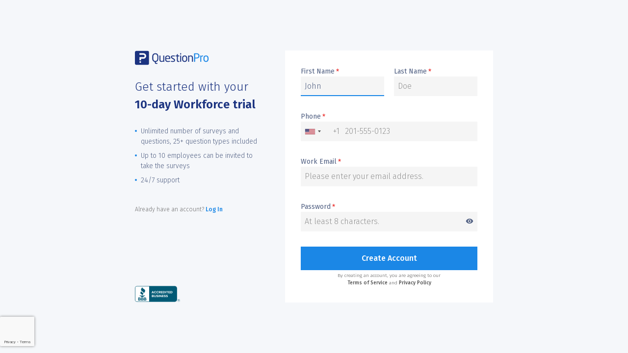

--- FILE ---
content_type: text/html; charset=UTF-8
request_url: https://www.questionpro.com/a/showEntry.do?mode=workforce&classID=1024&sourceRef=landing-workforce
body_size: 3310
content:
<!DOCTYPE html>




















<head>
    <meta name="viewport" content="width=device-width, initial-scale=1, maximum-scale=1, user-scalable=no">
    <meta charset="utf-8">
<meta http-equiv="X-UA-Compatible" content="IE=edge">
<meta name="viewport" content="width=device-width, initial-scale=1.0"/>
<meta name="description"
      content="Sign up with QuestionPro to explore all of our advanced survey features that are built to support all your survey and research initiatives."/>
    <title>Create, distribute and analyze surveys for free with QuestionPro.
    </title>
    <link rel="stylesheet" href="https://fonts.googleapis.com/css?family=Fira+Sans:300,400,500,600">
    <link rel="stylesheet" href="https://fonts.googleapis.com/icon?family=Material+Icons">
    <link rel="stylesheet" href="https://cdn.questionpro.com/stylesheets/2021/font-awesome/4.7.0/css/font-awesome.min.css">
    <link rel="stylesheet" type="text/css" href="/stylesheets/user/signupV3/signupV3-min.css">
    <link rel="stylesheet" type="text/css" href="/stylesheets/user/signupV3/social-signup.css">
    



















<script src="https://cdn.questionpro.com/javascript/2021/jquery-3.6.4.min.js"></script>
    <script type="text/javascript"
            src="/javascript/signup/signup-club.min.js?version=146.2.2-20260113-06-24-12"></script>
    
<!-- anti-flicker snippet (recommended) -->
<style>.async-hide {
    opacity: 0 !important
} </style>
<script>
    (function (a, s, y, n, c, h, i, d, e) {
        s.className += ' ' + y;
        h.start = 1 * new Date;
        h.end = i = function () {
            s.className = s.className.replace(RegExp(' ?' + y), '')
        };
        (a[n] = a[n] || []).hide = h;
        setTimeout(function () {
            i();
            h.end = null
        }, c);
        h.timeout = c;
    })(window, document.documentElement, 'async-hide', 'dataLayer', 4000, {'GTM-MNR7P3': true});
</script>
<!-- Google Tag Manager -->
<script>
    (function (w, d, s, l, i) {
        w[l] = w[l] || [];
        w[l].push({'gtm.start': new Date().getTime(), event: 'gtm.js'});
        var f = d.getElementsByTagName(s)[0], j = d.createElement(s), dl = l != 'dataLayer' ? '&l=' + l : '';
        j.async = true;
        j.src = 'https://www.googletagmanager.com/gtm.js?id=' + i + dl;
        f.parentNode.insertBefore(j, f);
    })(window, document, 'script', 'dataLayer', 'GTM-MNR7P3');
</script>
<!-- End Google Tag Manager -->

    
        
    
</head>
<html>
<body>
<div class="su-main-wrapper">
    <div class="su-container">
        <div class="left-wrapper">
            <a href="/" class="display-inline-logo">
    <img class="qp-logo" src="/images/user/signup/logo-questionpro.svg"
         alt="questionpro logo"
         width="150" height="30">
</a>
            <h1>Get started with your
                <strong>10-day Workforce trial</strong></h1>
            <ul class="prod-ft-list">
                <li>Unlimited number of surveys and questions, 25+ question types included</li>
                <li>Up to 10 employees can be invited to take the surveys</li>
                <li>24/7 support</li>
            </ul>
            <div class="acc-exist">Already have an account?
    <a href="/a/showLogin.do?lan=en">
        Log In</a>
</div>
            <div class="awards-section">
    <a target="_blank" id="bbblink" class="rbhzbas"
       href="https://www.bbb.org/us/tx/austin/profile/market-survey/questionpro-inc-0825-1000201234"
       title="QuestionPro Inc, Market Survey Companies, Seattle, WA">
        <img src="/images/user/signup/bbb-acredited.svg" class="bbb-image" width="101" alt="BBB Accredited"
             height="35"/>
    </a>
</div>
        </div>
        <div class="right-wrapper" id="signUpFormDiv">
            




























    <script type="text/javascript">
        sendGAData('Signup',
            'Signup Form View-Workforce',
            'Signup Form View', 5);
    </script>

<link rel="canonical" href="https://www.questionpro.com/a/showEntry.do"/>
<div class="form-group-wrapper">
    <form name="QuickSurveyForm" method="POST" action="/a/quickSurvey.do" onsubmit="return false">
        <input type="hidden" name="versionMode" value="V3">
        <input type="hidden" name="userLiteProduct" value="flashlet">
        <input type="hidden" name="mode" value="flashlet">
        <input type="hidden" name="classID" value="1024"/>
        <input type="hidden" name="surveyID" value=""/>
        <input type="hidden" name="isCopySurveyTemplate" value=""/>
        <input type="hidden" name="isSurveyBuilderAddAccountRequest"
               value=""/>
        <input type="hidden" name="uID" value="null">
        <input type="hidden" name="lan" value="">
        <input type="hidden" name="GATrackMode" value="landing-workforce"/>
        <input type="hidden" name="reviewSurveyID" value="">
        <input type="hidden" name="reviewEmailAddress" value="">
        <input type="hidden" name="ssID" value="null">
        <input type="hidden" name="shareSurveyID" value="null">
        <input type="hidden" name="shareSurveyEmailAddress" value="null">
        <input type="hidden" name="dialCode" id="PhoneDialCode" value="+1">
        <input type="hidden" name="countryCode" id="countryCode"
               value="US">

        <div class="qpgrid-col-2">
            <div class="custom-form-group has-input" id="Field_firstName">
                
                
                    <label class="qp-control-label">First Name<span
                            class="asterisk-mark">*</span></label>
                    <div class="this-wrapper">
                        <input type="text"
                               class="custom-form-input "
                               placeholder="John"
                               name="firstName"
                               value=""
                               onblur="validateField(this, 'firstName', 'com.surveyconsole.user.validator.FirstNameValidator'); $('.btn-loader').prop('disabled', false);">
                        <span class="line-flow"></span>
                    </div>
                
                <span class="error" id="Field_Message_firstName">
            </div>

            <div class="custom-form-group has-input"
                 id="Field_lastName">
                
                
                    <label class="qp-control-label">Last Name<span
                            class="asterisk-mark">*</span></label>
                    <div class="this-wrapper">
                        <input type="text"
                               class="custom-form-input "
                               placeholder="Doe"
                               name="lastName"
                               value=""
                               onblur="validateField(this, 'lastName', 'com.surveyconsole.user.validator.LastNameValidator'); $('.btn-loader').prop('disabled', false);">
                        <span class="line-flow"></span>
                    </div>
                    <span class="error" id="Field_Message_lastName"></span>
                
            </div>
        </div>

        <div class="phone-field-div">
            <div class="custom-form-group has-input"
                 id="Field_phone">
                
                
                    <label class="qp-control-label">Phone<span
                            class="asterisk-mark">*</span></label>
                    <div class="this-wrapper ph-field-wrapper">
                        <input type="tel"
                               id="phone"
                               class="custom-form-input phone-field "
                               name="phone"
                               value=""
                               onblur="validateField(this, 'phone', 'com.surveyconsole.user.validator.PhoneValidator'); $('.btn-loader').prop('disabled', false);"/>
                        <span class="line-flow"></span>
                    </div>
                
                <span class="error" id="Field_Message_phone"></span>
            </div>
        </div>

        <div class="custom-form-group has-input"
             id="Field_emailAddress">
            <label class="qp-control-label">Work Email<span class="asterisk-mark">*</span></label>
            <div class="this-wrapper">
                <input type="text"
                       class="custom-form-input "
                       placeholder="Please enter your email address."
                       name="emailAddress"
                       id="emailAddress"
                       value=""
                       onblur="validateField(this,'emailAddress','com.surveyconsole.user.validator.EmailAddressValidator');; $('.btn-loader').prop('disabled', false);">
                <span class="line-flow"></span>
            </div>
            <div class="inline-error">
                <span class="error" id="Field_Message_emailAddress"></span>
            </div>
        </div>

        <div class="custom-form-group has-input"
             id="Field_password">
            <label class="qp-control-label">Password<span
                    class="asterisk-mark">*</span>
                <a href="javascript:void(0);" class="add-info pass-hide">
                    <i class="material-icons">visibility
                    </i>
                </a>
            </label>
            <div class="this-wrapper">
                <input type="password"
                       class="custom-form-input decode-html-entities "
                       placeholder="At least 8 characters."
                       name="password"
                       value=""
                       onblur="validateField(this,'password','com.surveyconsole.user.validator.iron.PasswordValidator'); $('.btn-loader').prop('disabled', false);"
                       autocomplete="off">
                <span class="line-flow"></span>
            </div>
            <span class="error" id="Field_Message_password"></span>
        </div>

        <div class="qp-btn-group">
            <button type="submit" class="btn  btn-primary qp-btn qp-primary-btn sign-up-btn btn-loader"onclick="javascript:var e=this;setTimeout(function(){e.disabled=true;},0); ">Create Account<div class="qp-loader">
<span></span>
<span></span>
<span></span>
<span></span>
</div></button>
        </div>

        <link rel="stylesheet" type="text/css"
      href="/stylesheets/admin/captchaV3Custom.css?version=146.2.2-20260113-06-24-12">
<div class="no-captcha-error signup-captcha" id="Field_reCaptcha">
    <script src='https://www.google.com/recaptcha/api.js?onload=onloadCallback&render=6LeesJ8UAAAAAE_gBaMad_PmFy-B61ZEGP2zZMEJ' async defer></script><script>
var onloadCallback = function () {
console.log('set captcha on form load...');
loadCaptcha(1);
}


function loadCaptcha(operation) {
    grecaptcha.execute("6LeesJ8UAAAAAE_gBaMad_PmFy-B61ZEGP2zZMEJ",
        {action: 'InAppCaptchaTag'}).then(function (token) {
        var input;
        if (operation != 1) {
            input = document.getElementsByName("g-recaptcha-response")[0];
        } else {
            input = document.createElement("input");
            input.setAttribute("type", "hidden");
            input.setAttribute("name", "g-recaptcha-response");
        }

        input.setAttribute("value", token);
        var targetForm = $('form[name="QuickSurveyForm"]')
        if (targetForm[0] != undefined) {
            targetForm[0].appendChild(input);
        }

    });
}</script>

    <span class="material-icons">error</span>
    <div class="alert-text">
        <div class="error" id="Field_Message_reCaptcha">
            <span>Security Error.</span>
            <a onclick="window.location.reload();">Click here to reload and try again.</a>
        </div>
    </div>
</div>
        <div class="page-info">
            





















By creating an account, you are agreeing to our<br/>
<a href="https://www.questionpro.com/help/terms-of-use.html" target="_blank">Terms of Service</a>
and&nbsp;<a href="https://www.questionpro.com/help/privacy-policy.html" target="_blank">Privacy Policy</a>
        </div>
    </form>
    <!--Start of HubSpot Embed Code -->
<script type="text/javascript" id="hs-script-loader" async defer src="//js.hs-scripts.com/354042.js"></script>
<!--End of HubSpot Embed Code -->
</div>
<script type="text/javascript" src="/javascript/user/signupV3/signupV3-min.js?version=146.2.2-20260113-06-24-12"></script>
        </div>
    </div>
</div>
</body>
</html>

--- FILE ---
content_type: text/html; charset=utf-8
request_url: https://www.google.com/recaptcha/api2/anchor?ar=1&k=6LeesJ8UAAAAAE_gBaMad_PmFy-B61ZEGP2zZMEJ&co=aHR0cHM6Ly93d3cucXVlc3Rpb25wcm8uY29tOjQ0Mw..&hl=en&v=PoyoqOPhxBO7pBk68S4YbpHZ&size=invisible&anchor-ms=20000&execute-ms=30000&cb=rnmvs6v715t9
body_size: 48862
content:
<!DOCTYPE HTML><html dir="ltr" lang="en"><head><meta http-equiv="Content-Type" content="text/html; charset=UTF-8">
<meta http-equiv="X-UA-Compatible" content="IE=edge">
<title>reCAPTCHA</title>
<style type="text/css">
/* cyrillic-ext */
@font-face {
  font-family: 'Roboto';
  font-style: normal;
  font-weight: 400;
  font-stretch: 100%;
  src: url(//fonts.gstatic.com/s/roboto/v48/KFO7CnqEu92Fr1ME7kSn66aGLdTylUAMa3GUBHMdazTgWw.woff2) format('woff2');
  unicode-range: U+0460-052F, U+1C80-1C8A, U+20B4, U+2DE0-2DFF, U+A640-A69F, U+FE2E-FE2F;
}
/* cyrillic */
@font-face {
  font-family: 'Roboto';
  font-style: normal;
  font-weight: 400;
  font-stretch: 100%;
  src: url(//fonts.gstatic.com/s/roboto/v48/KFO7CnqEu92Fr1ME7kSn66aGLdTylUAMa3iUBHMdazTgWw.woff2) format('woff2');
  unicode-range: U+0301, U+0400-045F, U+0490-0491, U+04B0-04B1, U+2116;
}
/* greek-ext */
@font-face {
  font-family: 'Roboto';
  font-style: normal;
  font-weight: 400;
  font-stretch: 100%;
  src: url(//fonts.gstatic.com/s/roboto/v48/KFO7CnqEu92Fr1ME7kSn66aGLdTylUAMa3CUBHMdazTgWw.woff2) format('woff2');
  unicode-range: U+1F00-1FFF;
}
/* greek */
@font-face {
  font-family: 'Roboto';
  font-style: normal;
  font-weight: 400;
  font-stretch: 100%;
  src: url(//fonts.gstatic.com/s/roboto/v48/KFO7CnqEu92Fr1ME7kSn66aGLdTylUAMa3-UBHMdazTgWw.woff2) format('woff2');
  unicode-range: U+0370-0377, U+037A-037F, U+0384-038A, U+038C, U+038E-03A1, U+03A3-03FF;
}
/* math */
@font-face {
  font-family: 'Roboto';
  font-style: normal;
  font-weight: 400;
  font-stretch: 100%;
  src: url(//fonts.gstatic.com/s/roboto/v48/KFO7CnqEu92Fr1ME7kSn66aGLdTylUAMawCUBHMdazTgWw.woff2) format('woff2');
  unicode-range: U+0302-0303, U+0305, U+0307-0308, U+0310, U+0312, U+0315, U+031A, U+0326-0327, U+032C, U+032F-0330, U+0332-0333, U+0338, U+033A, U+0346, U+034D, U+0391-03A1, U+03A3-03A9, U+03B1-03C9, U+03D1, U+03D5-03D6, U+03F0-03F1, U+03F4-03F5, U+2016-2017, U+2034-2038, U+203C, U+2040, U+2043, U+2047, U+2050, U+2057, U+205F, U+2070-2071, U+2074-208E, U+2090-209C, U+20D0-20DC, U+20E1, U+20E5-20EF, U+2100-2112, U+2114-2115, U+2117-2121, U+2123-214F, U+2190, U+2192, U+2194-21AE, U+21B0-21E5, U+21F1-21F2, U+21F4-2211, U+2213-2214, U+2216-22FF, U+2308-230B, U+2310, U+2319, U+231C-2321, U+2336-237A, U+237C, U+2395, U+239B-23B7, U+23D0, U+23DC-23E1, U+2474-2475, U+25AF, U+25B3, U+25B7, U+25BD, U+25C1, U+25CA, U+25CC, U+25FB, U+266D-266F, U+27C0-27FF, U+2900-2AFF, U+2B0E-2B11, U+2B30-2B4C, U+2BFE, U+3030, U+FF5B, U+FF5D, U+1D400-1D7FF, U+1EE00-1EEFF;
}
/* symbols */
@font-face {
  font-family: 'Roboto';
  font-style: normal;
  font-weight: 400;
  font-stretch: 100%;
  src: url(//fonts.gstatic.com/s/roboto/v48/KFO7CnqEu92Fr1ME7kSn66aGLdTylUAMaxKUBHMdazTgWw.woff2) format('woff2');
  unicode-range: U+0001-000C, U+000E-001F, U+007F-009F, U+20DD-20E0, U+20E2-20E4, U+2150-218F, U+2190, U+2192, U+2194-2199, U+21AF, U+21E6-21F0, U+21F3, U+2218-2219, U+2299, U+22C4-22C6, U+2300-243F, U+2440-244A, U+2460-24FF, U+25A0-27BF, U+2800-28FF, U+2921-2922, U+2981, U+29BF, U+29EB, U+2B00-2BFF, U+4DC0-4DFF, U+FFF9-FFFB, U+10140-1018E, U+10190-1019C, U+101A0, U+101D0-101FD, U+102E0-102FB, U+10E60-10E7E, U+1D2C0-1D2D3, U+1D2E0-1D37F, U+1F000-1F0FF, U+1F100-1F1AD, U+1F1E6-1F1FF, U+1F30D-1F30F, U+1F315, U+1F31C, U+1F31E, U+1F320-1F32C, U+1F336, U+1F378, U+1F37D, U+1F382, U+1F393-1F39F, U+1F3A7-1F3A8, U+1F3AC-1F3AF, U+1F3C2, U+1F3C4-1F3C6, U+1F3CA-1F3CE, U+1F3D4-1F3E0, U+1F3ED, U+1F3F1-1F3F3, U+1F3F5-1F3F7, U+1F408, U+1F415, U+1F41F, U+1F426, U+1F43F, U+1F441-1F442, U+1F444, U+1F446-1F449, U+1F44C-1F44E, U+1F453, U+1F46A, U+1F47D, U+1F4A3, U+1F4B0, U+1F4B3, U+1F4B9, U+1F4BB, U+1F4BF, U+1F4C8-1F4CB, U+1F4D6, U+1F4DA, U+1F4DF, U+1F4E3-1F4E6, U+1F4EA-1F4ED, U+1F4F7, U+1F4F9-1F4FB, U+1F4FD-1F4FE, U+1F503, U+1F507-1F50B, U+1F50D, U+1F512-1F513, U+1F53E-1F54A, U+1F54F-1F5FA, U+1F610, U+1F650-1F67F, U+1F687, U+1F68D, U+1F691, U+1F694, U+1F698, U+1F6AD, U+1F6B2, U+1F6B9-1F6BA, U+1F6BC, U+1F6C6-1F6CF, U+1F6D3-1F6D7, U+1F6E0-1F6EA, U+1F6F0-1F6F3, U+1F6F7-1F6FC, U+1F700-1F7FF, U+1F800-1F80B, U+1F810-1F847, U+1F850-1F859, U+1F860-1F887, U+1F890-1F8AD, U+1F8B0-1F8BB, U+1F8C0-1F8C1, U+1F900-1F90B, U+1F93B, U+1F946, U+1F984, U+1F996, U+1F9E9, U+1FA00-1FA6F, U+1FA70-1FA7C, U+1FA80-1FA89, U+1FA8F-1FAC6, U+1FACE-1FADC, U+1FADF-1FAE9, U+1FAF0-1FAF8, U+1FB00-1FBFF;
}
/* vietnamese */
@font-face {
  font-family: 'Roboto';
  font-style: normal;
  font-weight: 400;
  font-stretch: 100%;
  src: url(//fonts.gstatic.com/s/roboto/v48/KFO7CnqEu92Fr1ME7kSn66aGLdTylUAMa3OUBHMdazTgWw.woff2) format('woff2');
  unicode-range: U+0102-0103, U+0110-0111, U+0128-0129, U+0168-0169, U+01A0-01A1, U+01AF-01B0, U+0300-0301, U+0303-0304, U+0308-0309, U+0323, U+0329, U+1EA0-1EF9, U+20AB;
}
/* latin-ext */
@font-face {
  font-family: 'Roboto';
  font-style: normal;
  font-weight: 400;
  font-stretch: 100%;
  src: url(//fonts.gstatic.com/s/roboto/v48/KFO7CnqEu92Fr1ME7kSn66aGLdTylUAMa3KUBHMdazTgWw.woff2) format('woff2');
  unicode-range: U+0100-02BA, U+02BD-02C5, U+02C7-02CC, U+02CE-02D7, U+02DD-02FF, U+0304, U+0308, U+0329, U+1D00-1DBF, U+1E00-1E9F, U+1EF2-1EFF, U+2020, U+20A0-20AB, U+20AD-20C0, U+2113, U+2C60-2C7F, U+A720-A7FF;
}
/* latin */
@font-face {
  font-family: 'Roboto';
  font-style: normal;
  font-weight: 400;
  font-stretch: 100%;
  src: url(//fonts.gstatic.com/s/roboto/v48/KFO7CnqEu92Fr1ME7kSn66aGLdTylUAMa3yUBHMdazQ.woff2) format('woff2');
  unicode-range: U+0000-00FF, U+0131, U+0152-0153, U+02BB-02BC, U+02C6, U+02DA, U+02DC, U+0304, U+0308, U+0329, U+2000-206F, U+20AC, U+2122, U+2191, U+2193, U+2212, U+2215, U+FEFF, U+FFFD;
}
/* cyrillic-ext */
@font-face {
  font-family: 'Roboto';
  font-style: normal;
  font-weight: 500;
  font-stretch: 100%;
  src: url(//fonts.gstatic.com/s/roboto/v48/KFO7CnqEu92Fr1ME7kSn66aGLdTylUAMa3GUBHMdazTgWw.woff2) format('woff2');
  unicode-range: U+0460-052F, U+1C80-1C8A, U+20B4, U+2DE0-2DFF, U+A640-A69F, U+FE2E-FE2F;
}
/* cyrillic */
@font-face {
  font-family: 'Roboto';
  font-style: normal;
  font-weight: 500;
  font-stretch: 100%;
  src: url(//fonts.gstatic.com/s/roboto/v48/KFO7CnqEu92Fr1ME7kSn66aGLdTylUAMa3iUBHMdazTgWw.woff2) format('woff2');
  unicode-range: U+0301, U+0400-045F, U+0490-0491, U+04B0-04B1, U+2116;
}
/* greek-ext */
@font-face {
  font-family: 'Roboto';
  font-style: normal;
  font-weight: 500;
  font-stretch: 100%;
  src: url(//fonts.gstatic.com/s/roboto/v48/KFO7CnqEu92Fr1ME7kSn66aGLdTylUAMa3CUBHMdazTgWw.woff2) format('woff2');
  unicode-range: U+1F00-1FFF;
}
/* greek */
@font-face {
  font-family: 'Roboto';
  font-style: normal;
  font-weight: 500;
  font-stretch: 100%;
  src: url(//fonts.gstatic.com/s/roboto/v48/KFO7CnqEu92Fr1ME7kSn66aGLdTylUAMa3-UBHMdazTgWw.woff2) format('woff2');
  unicode-range: U+0370-0377, U+037A-037F, U+0384-038A, U+038C, U+038E-03A1, U+03A3-03FF;
}
/* math */
@font-face {
  font-family: 'Roboto';
  font-style: normal;
  font-weight: 500;
  font-stretch: 100%;
  src: url(//fonts.gstatic.com/s/roboto/v48/KFO7CnqEu92Fr1ME7kSn66aGLdTylUAMawCUBHMdazTgWw.woff2) format('woff2');
  unicode-range: U+0302-0303, U+0305, U+0307-0308, U+0310, U+0312, U+0315, U+031A, U+0326-0327, U+032C, U+032F-0330, U+0332-0333, U+0338, U+033A, U+0346, U+034D, U+0391-03A1, U+03A3-03A9, U+03B1-03C9, U+03D1, U+03D5-03D6, U+03F0-03F1, U+03F4-03F5, U+2016-2017, U+2034-2038, U+203C, U+2040, U+2043, U+2047, U+2050, U+2057, U+205F, U+2070-2071, U+2074-208E, U+2090-209C, U+20D0-20DC, U+20E1, U+20E5-20EF, U+2100-2112, U+2114-2115, U+2117-2121, U+2123-214F, U+2190, U+2192, U+2194-21AE, U+21B0-21E5, U+21F1-21F2, U+21F4-2211, U+2213-2214, U+2216-22FF, U+2308-230B, U+2310, U+2319, U+231C-2321, U+2336-237A, U+237C, U+2395, U+239B-23B7, U+23D0, U+23DC-23E1, U+2474-2475, U+25AF, U+25B3, U+25B7, U+25BD, U+25C1, U+25CA, U+25CC, U+25FB, U+266D-266F, U+27C0-27FF, U+2900-2AFF, U+2B0E-2B11, U+2B30-2B4C, U+2BFE, U+3030, U+FF5B, U+FF5D, U+1D400-1D7FF, U+1EE00-1EEFF;
}
/* symbols */
@font-face {
  font-family: 'Roboto';
  font-style: normal;
  font-weight: 500;
  font-stretch: 100%;
  src: url(//fonts.gstatic.com/s/roboto/v48/KFO7CnqEu92Fr1ME7kSn66aGLdTylUAMaxKUBHMdazTgWw.woff2) format('woff2');
  unicode-range: U+0001-000C, U+000E-001F, U+007F-009F, U+20DD-20E0, U+20E2-20E4, U+2150-218F, U+2190, U+2192, U+2194-2199, U+21AF, U+21E6-21F0, U+21F3, U+2218-2219, U+2299, U+22C4-22C6, U+2300-243F, U+2440-244A, U+2460-24FF, U+25A0-27BF, U+2800-28FF, U+2921-2922, U+2981, U+29BF, U+29EB, U+2B00-2BFF, U+4DC0-4DFF, U+FFF9-FFFB, U+10140-1018E, U+10190-1019C, U+101A0, U+101D0-101FD, U+102E0-102FB, U+10E60-10E7E, U+1D2C0-1D2D3, U+1D2E0-1D37F, U+1F000-1F0FF, U+1F100-1F1AD, U+1F1E6-1F1FF, U+1F30D-1F30F, U+1F315, U+1F31C, U+1F31E, U+1F320-1F32C, U+1F336, U+1F378, U+1F37D, U+1F382, U+1F393-1F39F, U+1F3A7-1F3A8, U+1F3AC-1F3AF, U+1F3C2, U+1F3C4-1F3C6, U+1F3CA-1F3CE, U+1F3D4-1F3E0, U+1F3ED, U+1F3F1-1F3F3, U+1F3F5-1F3F7, U+1F408, U+1F415, U+1F41F, U+1F426, U+1F43F, U+1F441-1F442, U+1F444, U+1F446-1F449, U+1F44C-1F44E, U+1F453, U+1F46A, U+1F47D, U+1F4A3, U+1F4B0, U+1F4B3, U+1F4B9, U+1F4BB, U+1F4BF, U+1F4C8-1F4CB, U+1F4D6, U+1F4DA, U+1F4DF, U+1F4E3-1F4E6, U+1F4EA-1F4ED, U+1F4F7, U+1F4F9-1F4FB, U+1F4FD-1F4FE, U+1F503, U+1F507-1F50B, U+1F50D, U+1F512-1F513, U+1F53E-1F54A, U+1F54F-1F5FA, U+1F610, U+1F650-1F67F, U+1F687, U+1F68D, U+1F691, U+1F694, U+1F698, U+1F6AD, U+1F6B2, U+1F6B9-1F6BA, U+1F6BC, U+1F6C6-1F6CF, U+1F6D3-1F6D7, U+1F6E0-1F6EA, U+1F6F0-1F6F3, U+1F6F7-1F6FC, U+1F700-1F7FF, U+1F800-1F80B, U+1F810-1F847, U+1F850-1F859, U+1F860-1F887, U+1F890-1F8AD, U+1F8B0-1F8BB, U+1F8C0-1F8C1, U+1F900-1F90B, U+1F93B, U+1F946, U+1F984, U+1F996, U+1F9E9, U+1FA00-1FA6F, U+1FA70-1FA7C, U+1FA80-1FA89, U+1FA8F-1FAC6, U+1FACE-1FADC, U+1FADF-1FAE9, U+1FAF0-1FAF8, U+1FB00-1FBFF;
}
/* vietnamese */
@font-face {
  font-family: 'Roboto';
  font-style: normal;
  font-weight: 500;
  font-stretch: 100%;
  src: url(//fonts.gstatic.com/s/roboto/v48/KFO7CnqEu92Fr1ME7kSn66aGLdTylUAMa3OUBHMdazTgWw.woff2) format('woff2');
  unicode-range: U+0102-0103, U+0110-0111, U+0128-0129, U+0168-0169, U+01A0-01A1, U+01AF-01B0, U+0300-0301, U+0303-0304, U+0308-0309, U+0323, U+0329, U+1EA0-1EF9, U+20AB;
}
/* latin-ext */
@font-face {
  font-family: 'Roboto';
  font-style: normal;
  font-weight: 500;
  font-stretch: 100%;
  src: url(//fonts.gstatic.com/s/roboto/v48/KFO7CnqEu92Fr1ME7kSn66aGLdTylUAMa3KUBHMdazTgWw.woff2) format('woff2');
  unicode-range: U+0100-02BA, U+02BD-02C5, U+02C7-02CC, U+02CE-02D7, U+02DD-02FF, U+0304, U+0308, U+0329, U+1D00-1DBF, U+1E00-1E9F, U+1EF2-1EFF, U+2020, U+20A0-20AB, U+20AD-20C0, U+2113, U+2C60-2C7F, U+A720-A7FF;
}
/* latin */
@font-face {
  font-family: 'Roboto';
  font-style: normal;
  font-weight: 500;
  font-stretch: 100%;
  src: url(//fonts.gstatic.com/s/roboto/v48/KFO7CnqEu92Fr1ME7kSn66aGLdTylUAMa3yUBHMdazQ.woff2) format('woff2');
  unicode-range: U+0000-00FF, U+0131, U+0152-0153, U+02BB-02BC, U+02C6, U+02DA, U+02DC, U+0304, U+0308, U+0329, U+2000-206F, U+20AC, U+2122, U+2191, U+2193, U+2212, U+2215, U+FEFF, U+FFFD;
}
/* cyrillic-ext */
@font-face {
  font-family: 'Roboto';
  font-style: normal;
  font-weight: 900;
  font-stretch: 100%;
  src: url(//fonts.gstatic.com/s/roboto/v48/KFO7CnqEu92Fr1ME7kSn66aGLdTylUAMa3GUBHMdazTgWw.woff2) format('woff2');
  unicode-range: U+0460-052F, U+1C80-1C8A, U+20B4, U+2DE0-2DFF, U+A640-A69F, U+FE2E-FE2F;
}
/* cyrillic */
@font-face {
  font-family: 'Roboto';
  font-style: normal;
  font-weight: 900;
  font-stretch: 100%;
  src: url(//fonts.gstatic.com/s/roboto/v48/KFO7CnqEu92Fr1ME7kSn66aGLdTylUAMa3iUBHMdazTgWw.woff2) format('woff2');
  unicode-range: U+0301, U+0400-045F, U+0490-0491, U+04B0-04B1, U+2116;
}
/* greek-ext */
@font-face {
  font-family: 'Roboto';
  font-style: normal;
  font-weight: 900;
  font-stretch: 100%;
  src: url(//fonts.gstatic.com/s/roboto/v48/KFO7CnqEu92Fr1ME7kSn66aGLdTylUAMa3CUBHMdazTgWw.woff2) format('woff2');
  unicode-range: U+1F00-1FFF;
}
/* greek */
@font-face {
  font-family: 'Roboto';
  font-style: normal;
  font-weight: 900;
  font-stretch: 100%;
  src: url(//fonts.gstatic.com/s/roboto/v48/KFO7CnqEu92Fr1ME7kSn66aGLdTylUAMa3-UBHMdazTgWw.woff2) format('woff2');
  unicode-range: U+0370-0377, U+037A-037F, U+0384-038A, U+038C, U+038E-03A1, U+03A3-03FF;
}
/* math */
@font-face {
  font-family: 'Roboto';
  font-style: normal;
  font-weight: 900;
  font-stretch: 100%;
  src: url(//fonts.gstatic.com/s/roboto/v48/KFO7CnqEu92Fr1ME7kSn66aGLdTylUAMawCUBHMdazTgWw.woff2) format('woff2');
  unicode-range: U+0302-0303, U+0305, U+0307-0308, U+0310, U+0312, U+0315, U+031A, U+0326-0327, U+032C, U+032F-0330, U+0332-0333, U+0338, U+033A, U+0346, U+034D, U+0391-03A1, U+03A3-03A9, U+03B1-03C9, U+03D1, U+03D5-03D6, U+03F0-03F1, U+03F4-03F5, U+2016-2017, U+2034-2038, U+203C, U+2040, U+2043, U+2047, U+2050, U+2057, U+205F, U+2070-2071, U+2074-208E, U+2090-209C, U+20D0-20DC, U+20E1, U+20E5-20EF, U+2100-2112, U+2114-2115, U+2117-2121, U+2123-214F, U+2190, U+2192, U+2194-21AE, U+21B0-21E5, U+21F1-21F2, U+21F4-2211, U+2213-2214, U+2216-22FF, U+2308-230B, U+2310, U+2319, U+231C-2321, U+2336-237A, U+237C, U+2395, U+239B-23B7, U+23D0, U+23DC-23E1, U+2474-2475, U+25AF, U+25B3, U+25B7, U+25BD, U+25C1, U+25CA, U+25CC, U+25FB, U+266D-266F, U+27C0-27FF, U+2900-2AFF, U+2B0E-2B11, U+2B30-2B4C, U+2BFE, U+3030, U+FF5B, U+FF5D, U+1D400-1D7FF, U+1EE00-1EEFF;
}
/* symbols */
@font-face {
  font-family: 'Roboto';
  font-style: normal;
  font-weight: 900;
  font-stretch: 100%;
  src: url(//fonts.gstatic.com/s/roboto/v48/KFO7CnqEu92Fr1ME7kSn66aGLdTylUAMaxKUBHMdazTgWw.woff2) format('woff2');
  unicode-range: U+0001-000C, U+000E-001F, U+007F-009F, U+20DD-20E0, U+20E2-20E4, U+2150-218F, U+2190, U+2192, U+2194-2199, U+21AF, U+21E6-21F0, U+21F3, U+2218-2219, U+2299, U+22C4-22C6, U+2300-243F, U+2440-244A, U+2460-24FF, U+25A0-27BF, U+2800-28FF, U+2921-2922, U+2981, U+29BF, U+29EB, U+2B00-2BFF, U+4DC0-4DFF, U+FFF9-FFFB, U+10140-1018E, U+10190-1019C, U+101A0, U+101D0-101FD, U+102E0-102FB, U+10E60-10E7E, U+1D2C0-1D2D3, U+1D2E0-1D37F, U+1F000-1F0FF, U+1F100-1F1AD, U+1F1E6-1F1FF, U+1F30D-1F30F, U+1F315, U+1F31C, U+1F31E, U+1F320-1F32C, U+1F336, U+1F378, U+1F37D, U+1F382, U+1F393-1F39F, U+1F3A7-1F3A8, U+1F3AC-1F3AF, U+1F3C2, U+1F3C4-1F3C6, U+1F3CA-1F3CE, U+1F3D4-1F3E0, U+1F3ED, U+1F3F1-1F3F3, U+1F3F5-1F3F7, U+1F408, U+1F415, U+1F41F, U+1F426, U+1F43F, U+1F441-1F442, U+1F444, U+1F446-1F449, U+1F44C-1F44E, U+1F453, U+1F46A, U+1F47D, U+1F4A3, U+1F4B0, U+1F4B3, U+1F4B9, U+1F4BB, U+1F4BF, U+1F4C8-1F4CB, U+1F4D6, U+1F4DA, U+1F4DF, U+1F4E3-1F4E6, U+1F4EA-1F4ED, U+1F4F7, U+1F4F9-1F4FB, U+1F4FD-1F4FE, U+1F503, U+1F507-1F50B, U+1F50D, U+1F512-1F513, U+1F53E-1F54A, U+1F54F-1F5FA, U+1F610, U+1F650-1F67F, U+1F687, U+1F68D, U+1F691, U+1F694, U+1F698, U+1F6AD, U+1F6B2, U+1F6B9-1F6BA, U+1F6BC, U+1F6C6-1F6CF, U+1F6D3-1F6D7, U+1F6E0-1F6EA, U+1F6F0-1F6F3, U+1F6F7-1F6FC, U+1F700-1F7FF, U+1F800-1F80B, U+1F810-1F847, U+1F850-1F859, U+1F860-1F887, U+1F890-1F8AD, U+1F8B0-1F8BB, U+1F8C0-1F8C1, U+1F900-1F90B, U+1F93B, U+1F946, U+1F984, U+1F996, U+1F9E9, U+1FA00-1FA6F, U+1FA70-1FA7C, U+1FA80-1FA89, U+1FA8F-1FAC6, U+1FACE-1FADC, U+1FADF-1FAE9, U+1FAF0-1FAF8, U+1FB00-1FBFF;
}
/* vietnamese */
@font-face {
  font-family: 'Roboto';
  font-style: normal;
  font-weight: 900;
  font-stretch: 100%;
  src: url(//fonts.gstatic.com/s/roboto/v48/KFO7CnqEu92Fr1ME7kSn66aGLdTylUAMa3OUBHMdazTgWw.woff2) format('woff2');
  unicode-range: U+0102-0103, U+0110-0111, U+0128-0129, U+0168-0169, U+01A0-01A1, U+01AF-01B0, U+0300-0301, U+0303-0304, U+0308-0309, U+0323, U+0329, U+1EA0-1EF9, U+20AB;
}
/* latin-ext */
@font-face {
  font-family: 'Roboto';
  font-style: normal;
  font-weight: 900;
  font-stretch: 100%;
  src: url(//fonts.gstatic.com/s/roboto/v48/KFO7CnqEu92Fr1ME7kSn66aGLdTylUAMa3KUBHMdazTgWw.woff2) format('woff2');
  unicode-range: U+0100-02BA, U+02BD-02C5, U+02C7-02CC, U+02CE-02D7, U+02DD-02FF, U+0304, U+0308, U+0329, U+1D00-1DBF, U+1E00-1E9F, U+1EF2-1EFF, U+2020, U+20A0-20AB, U+20AD-20C0, U+2113, U+2C60-2C7F, U+A720-A7FF;
}
/* latin */
@font-face {
  font-family: 'Roboto';
  font-style: normal;
  font-weight: 900;
  font-stretch: 100%;
  src: url(//fonts.gstatic.com/s/roboto/v48/KFO7CnqEu92Fr1ME7kSn66aGLdTylUAMa3yUBHMdazQ.woff2) format('woff2');
  unicode-range: U+0000-00FF, U+0131, U+0152-0153, U+02BB-02BC, U+02C6, U+02DA, U+02DC, U+0304, U+0308, U+0329, U+2000-206F, U+20AC, U+2122, U+2191, U+2193, U+2212, U+2215, U+FEFF, U+FFFD;
}

</style>
<link rel="stylesheet" type="text/css" href="https://www.gstatic.com/recaptcha/releases/PoyoqOPhxBO7pBk68S4YbpHZ/styles__ltr.css">
<script nonce="SsFv5FQ5PhnkkJxtVc5biA" type="text/javascript">window['__recaptcha_api'] = 'https://www.google.com/recaptcha/api2/';</script>
<script type="text/javascript" src="https://www.gstatic.com/recaptcha/releases/PoyoqOPhxBO7pBk68S4YbpHZ/recaptcha__en.js" nonce="SsFv5FQ5PhnkkJxtVc5biA">
      
    </script></head>
<body><div id="rc-anchor-alert" class="rc-anchor-alert"></div>
<input type="hidden" id="recaptcha-token" value="[base64]">
<script type="text/javascript" nonce="SsFv5FQ5PhnkkJxtVc5biA">
      recaptcha.anchor.Main.init("[\x22ainput\x22,[\x22bgdata\x22,\x22\x22,\[base64]/[base64]/[base64]/bmV3IHJbeF0oY1swXSk6RT09Mj9uZXcgclt4XShjWzBdLGNbMV0pOkU9PTM/bmV3IHJbeF0oY1swXSxjWzFdLGNbMl0pOkU9PTQ/[base64]/[base64]/[base64]/[base64]/[base64]/[base64]/[base64]/[base64]\x22,\[base64]\\u003d\x22,\x22MnDCnMKbw4Fqwq5pw5jCrsKGKk9bJsOYMsKpDXvDmAfDicK0wpAUwpFrwrrCkVQqSnXCscKkwq7DuMKgw6vCiCQsFGA6w5Unw4zCh11/MkfCsXfDtcOcw5rDnhPCtMO2B2zCuMK9SxnDicOnw4clUsOPw77CvnfDocOxOcKOZMOZwrvDn1fCncKvUMONw7zDsjNPw4BoSMOEwpvDpX4/[base64]/XErDl8OnZWZUwpJIwpMeBcKDw7TDnsO/GcO8w5QSRsOPwojCvWrDjjp/[base64]/CsFEKITIBInYrMmLCqMOIwrx6fnbDscOvIB7ClGRywrHDiMKlwqrDlcK8TgxiKj50L18oakjDrsOsGhQJwoPDpRXDusOcF2BZw5kjwotTwrjClcKQw5doS0RePcOZeSUHw6kbc8K+IAfCuMOXw5tUwrbDmMO/dcK0wonCuVLColhxwpLDtMOtw7/DsFzDqsOHwoHCrcO4CcKkNsK/RcKfwpnDscO9B8KHw7zChcOOwpoGRAbDpHXDhF9hw7tTEsOFwoZqNcOmw5EDcMKXPcO2wq8Iw51MRAfCnsKbHR/DnjvCkiHCo8K3KsO3wp4zwqfDrDpyECk2w4FhwqMIe8KpU2LDhTZkV0nDtMKbwqpuRMKQe8OlwqMNX8O1w7ReI0orwqrDv8K6FnbDtMOiw5jDpcKYXxdlw557TBNXOyvDlwNIaHt0wqLDvXg/J0IMYsOVwo/DmsKrwoPCvFlTGATCvsOMGsKkMMOvw67CiAU7w4AZUXPDoXs2wpDDgjtFw5bDpRbChcOVTMKww7M7w6d7woc3wp15wrhpw5/CiB4EEcOsKcOYMDrCrl3CkhUIfAE/woYSw6QRw6tYw4JkwpXCqsK7D8OlwpbChSRkw5AqwrnCtQsRwrhXw53CosOxODjCvSRwIsOXwqM4w6Ekw5XCmG/DocKFw5AXI2omwrUsw4NdwqAVIHkzw4rDo8OdJ8O8w5TCg0sPwpMQdg9Bw5XCvMKSw7J8w6TDhAM/[base64]/DkcKifQBVw5dLwpQhbMOPEhMjw7nDssOHwr0Uw57CiSLDqMKyfiQVcWlPwosbAcKyw4LDuFghw77Ci28ocGfCg8Okw7rCh8KswrU6wq/CnQtJwpnDv8OKTcOww51OwpbCn3DDv8OYC3gzPsKrw4ZKZmBCw4UKNRFCMsOHWsOJw6XDrMK2OVYHYC9zPcONw6EbwrY5Bz3Ckh8zw6LDtnMSwroYw7HCvRwaZFvCv8Oew55dFMO1wp/Di0vDpcO4wqnDhMOXWsK8w4nCn1oUwpJAQcKLw4jDrsOhOlcow6fDlF3CmcObJj/DucONwpLDoMOBwoHDkh7DqMK6w4rCrX0oIWY0TQZXAMKFK2k1TzxTASLCnB/Domp6w63DgScHEsOXw7YkwpTCqjPDggnDisKDwrlJOmUWZsOuWzDCjsObKhPDvcOww7V2wpwBNsOUw6hKccO/[base64]/Cl24KJ8KGHFHCnMOhwocFw77CmlUhwq3Cr8OSw4fDkcO6b8K7wqjDiHduOcO/wrlBwrI+wo9VIEg8MGwNGMK1wrfDk8KKKMOkwpXCgWV3w6PCsXZIwr5Qw6kuwqA7cMOjOMOCwooWccOmwoUEDBtkwqwMGnsWw60DO8K9wrzDhU/[base64]/[base64]/[base64]/[base64]/CmUrDp8O1cnnChBfCtcOWwqbCusKyAHrDksKJw6E+w5jDg8Knw4/[base64]/Cvm9ww7JoMGkdw6jDtC3CjHfDk8O9QyjCoMOFXn1hWSUMwqFdM0ERB8OmemIMTnQ7dBY7N8KGAcKqEcOfbMKKw7poOsKTJ8KwL2/Dn8KCDCbCsmvDosOmdsOsSkV/ZcKdRgvCpMOENcO7w71/O8OGN0DCtn9qG8KkwpXCrUjDh8KbKmomWRHCoR0Mw5U5W8K3w7HDmhUpwpwGwpfDtgbCqHzCuEfCrMKswplTJcKPBMK/w7xSwrrDuh3DisK+w57CscO+BMKCZMOoFhwdwrLCvBbCkDHDqgRNw7pZw6DCisOcw7BaTsK6X8OJw77DhcKifcKhwpbCqXfCiVnChRHChGJzw7IZV8Knw715bVszwrfDgkFiexDDuynCoMOFc0Zrw7/ChwnDu2gbw6FfwoPCk8OvwrZMScK5PsK1QsOaw6oDwpbCgFk6PMKsFsKAw4XCnMO5wofDmsOoU8KTw4TCmsORw6PCt8K3w4Axw5dkQz0yYMKyw7/Cm8KuB2x4T0Qmw4Z+KifCocKEYcOWw7zDm8OLw7vDlsK9OMOvI1PDosKTQ8KUTR3DnMOPw5hDwpbCgcOcw6DDsE3Cu1jDlMOIZTjDrwHDgWs/w5LDocOJwrhrwrbCiMOVSsKnw7jCksObw61aecOww4jDnwPChWTDixbDiDjDrcOuVsK6wqXDu8Oawr/DosOMw4TCumnCqMOiG8O6SAPCq8OTJ8Kvw6IkIxwJVsO9AMKGeg8UKB3DpMKdwrXCj8OfwqsLw60mFCTChXnDsWjDmsO1wpnDu308w6dhexouwrnDih3DtwlMLlrDnD9ew7bDpCXCvcOlwqTDsCbDm8Ofw6NcwpEzw7J/w7zDsMO4w5XCvg5uEgNXSxcIwqrDn8O1wrPCusK9w7vDj0bCkhY0Ml19K8KhGnfDnyoxw4bCt8K8A8KbwrRfRsKPwofDtcK5woU8w7fDi8K3w7PDr8KSSMKKfhTCpsKUw4rCkTzDonLDnsKmwrnCvhx5wrt2w5RIwr/Dl8OFIgZKbCrDhcKHPwLCssKzw5LDhk0+w5XDmkrDqcKKwpjCmEDCjjUpDnM4wpXDtWvCpmUGccOtwocrPzLDthgnY8K5w6rDkENQwqvCk8OuMRnCpWzDqcOVcMOceH/DoMO7GT4mfncPWH5RwoDDsR/Cqglxw4zClT3Ch0NcA8KlwqXDmRrDpXsOw6zDtcOdOz/[base64]/Cl0zDoFHCikbDsilHwo82wrDDgC3CkhdnIsOdRMK2wqUVw41lQVvDqh5rwqlqLcKcCAxAw50Hwqp4woB4w6zDvMKtwpjCtcKKw7x/[base64]/CilUgYsKyw6TCoMKLwqzCrgbDjTRdTVYmDWlDfgrDmmjCtcKXwoXDjMKED8OawrrDjcKGdSfDsk3DiHzDtcOaOMOdwqTCvMKjw7LDjMOlAh1vwptNwofDsU98wp/[base64]/[base64]/CssKmTcKADAbCvcKVNcKJWg8XAGN2djTCnX5gw5/[base64]/CisOAL8ObCihfwoNwanNeGx8QwqtkbEk/w4QLw5JbQcOkw75oecKIwrLClV0mSMK+wqDClsOnZMOBWMORe37DuMKewqoAwoB/woBjZMOQw7A9w5LChcKDScK8F0vDpsKQwqTDhcKfa8O+B8OHw5gLwrczd203wr/[base64]/DiMKJwoF2woTDqMKAw7Rlfh0WVWE3w651esOgwqwSWMKVRhN6wr/Dq8K6w73DmRInwoQLw4HCrgDDuWB9FMO0wrXDoMKgwpVZCC/[base64]/CpB7CpiDDpXzCkMKjH8K4wqLDuCzCo3JZw7UwCcK4bw/Cv8OGw6XCu8K3AsKlVh92w7NewoE3w6Bnwpk3T8KYK1k4MjtWZsOVSlPCjcKXw4h1wrfDritZw4Y3woUOwpNIZn9AOR0OLsOvXBLCv3TDrcKaW3p5wr7DlsOgw6xFwrjDiBAKThIUwr/[base64]/VhU5w6vDhwnCpcKUw6FIw5fDi8KBwpDDrAsbG8OjwrnClMK8PMKkKVfCnknCt2zDucOVVcKqw6A+wrLDrBFJw61qwqrCiUMVw4DDq1bDscOLw7rDk8KyIMKSe2Fzw4nDsjomCMK3wpYWw65/[base64]/w6E2wrxnwrLDlm5UwoTCqT7Dp8K1wqttGTpCw5Mpw7jDr8OvenzDtynCrcK9QcOdUXd+wp/DvjHCrQcteMKjw4t+RMOKenFCwp9OI8O8eMKmJsOBMUpnwrJsw6/DpcOgw6TDg8Ohw7BjwobDrMKKWMOQe8KVBnvCuTjDhV/ClmoBwobDlsOcw6k5wq3Cg8KiCcOLwoBcw67CvMKBw4vDscKqwpvDgFTCvCbDsUNFJsKyXMOZUikOwpJ0wqRiwqTDq8O4NXvDrVdNPMK3NjnDjCYiDMOIwq/[base64]/Cp8O3wpNuwoAbw5cjcXHCoMK2wq/[base64]/CssKSC8KCwqFFwoA0KXpxHClFw4wZwr7Dv3HDtcOLwoXClsKAwozDtsK7e1xcCDonKkJZI0jDssK0wq0Ow6tuOMKKRcOJw5bCv8OhAcOEwrHCj1U3GsOaP3DCj10Hw7/[base64]/w6NLwogqOwkWTMO1w73Cr8O8IcKFIDLCpMK/EcKdwp3DsMOVw5sXw4PDgMOJwqRCBCcRwrfDusOTW3HDqcOMB8Osw7sIB8OqX2tcYjrDr8KyV8Kowp/CsMOMRl/CpTzCkVXCpjx4TcOLVMOHworDqcKowqlqw7UfOmZYa8Omw5dPSsO5XSnDmMKlVlTCi2s3SjtVM0vDo8K9wpoZVgTCucK1IFzDvjfDg8OTw4EjccOZw6/CpMOQMsOfPgbDgcOJwqNXw5/CucKlwonDowfCgg0Zw60nw50Nw6HDm8OCwojDp8OkFcKtNMKow6URwrnDsMKtwp1Tw6LCpiNxPMKFDMOyaFLChMK/EGPCksOlw7ktw55bw4EvO8OvQcKLw4U2w4XCkn3DvsKwwpTChMOBDTUGw6ZUW8KnVsOMQ8OASMOJcivCiz0dwpXDtMOpwrTCqGo5S8KleUcwVMOlw4RiwoBSZUfCkShCw6Yxw6fChMKew7suAMOOwr3Cq8OyK23CmcKtw4Q0w6xDw4I4EMKAw7Vxw79aESXDiz/[base64]/Ct8OtYS06wqnCvcOnw4Nyw7sHw6HCu8O4VEQCdsOIRsOyw5LCpMOPQMKSw40AJcK5wqjDqw5IXMKob8OoI8O7HsKpKW7DhcOQYx9MIQREwpNxAU8dG8ONwql7S1Udwp5MwrjCriDCsxJmwqdkLC/DrcK1w7I6OsOewrwXwpzDlEnCsw52D2PCqMKNSMOZGzbCq0bDsDJ1w6jCmRU1DMKawrM/YQzDv8Oewr3Dv8O2w7PCksOYXcOzOMKec8K/YsOHwrVdZcOyWikKwp/DnW7DuMK7bsO5w5MyX8OVQMOXw7J1w5UYwrXCmMORdBnDoh7Cu0AQwo3ClFjDrcO5ScO3w6hMZMKwWjFZw546QsOuMiIwf09mwpnCkcKgwrrDuGYPBMK5wqxmYm/DkTVOeMOvdMOWw4xMwpsfw6lowoDCrsOKM8O0UcKkwq/Dg0LDmlQ4wqLCqsKKB8OdDMOXe8Old8OmAcKyYcOYDAFdfcOnCglFNVx1woloN8OXw7HCs8OlwrrCuGbDmGLDoMOUEsKjSVhCwrEULS1MWMKAw5wbPcOvworClsK5MQQ6ccOLw6rCmEh1w5jDg1zCuXEBwqh0Szw4w4PDpElKf2PCgCFtw6/CmyXCjngow55DPMOsw63DkzfDtsKWw6wowrzCuUtNwr1/[base64]/JsKww6nDmF5zw7R1acK6w5luVXfCg8KNe8KLw6oSwqlmBmsfYMKgw7fDg8OZccKaJ8OXw5jCsAEjw7PDuMKUIcKVDzjDo3Jcwr7DpMOkw7fCjsKcwrx7BMOawp9HYcKYSlg+wpnCsiAEewUCKGPCmxfDhjI3IxPCt8Knw7JCaMOoP0FMwpJxesO/w7Jhw4fDmnBFWcOvw4RJDcOjw7kgZ0hRw744wroJwrjDucKuw6DDlVFCwpcjw6zCmRAsdMObwoRTecK2PUPCnTDDqhoddMKcSH/CmxdyJcKcDMK4w67CkjDDnXsewp8KwphSw6o2w6bDjMOxwr3DmMK/[base64]/ccOebsOjf0fDtnrDuw/Ds2DDrsOGXsOwwovDpMOSwoV2ODzDs8O6LMOywoHCmsKPGMO8UBJhO37Dm8OYTMO5Inhxwq5xw5TCtj8wwpTClcKVwpEUw5cddX4zIidJwoFkwojCr2RrcsKyw6jDvQkJPgzDigd5NcKjYcO/[base64]/Dv1vCp0tQI0glw4PDuEw8TwRjS8KhcMOtWzbDgMKlG8K5w7djO0g9woXCjcOjDcKDWAwlEsOow5bCswXDoGc/w6XChsOdwp/CtcK4wpvDqcKlw744w6XCisOGE8KIwqLDoBBEwpt4cXTCncOJw7vDu8KFX8ObOEjCpsKmex7DqEzDv8Ktw65xKcKlw5jDunbClMKDYT1jScKMU8Kzw7DDrMO6wrhLwq/[base64]/DqhBXH8Oqw60MwoFZZcO8SsKhw5/[base64]/CusOCHsKCUMKswrfCoMKIwq/CnMKKPsK2wqrDtsKtw4dDw6EdQkYlakc5QsOsdH7Dv8K/UMKNw6VDUipYwox0CsOXFcK9dsO2w4YqwposPcOwwq44JMKcw4F5w6FBGcO0QMKgP8OGK0pKwo/CtVbDrsK4wrfDpcKMCMKYcjRPGV8YM1IVwqFCLSTDkcKrw4gvOUYhw6oKfWPCkcO0wp/DpmfDpsK9Z8O2eMOBwpIXYsOJdxs5QGgKYBrDpBPDuMKOfsKKw6XCqcKgfAzCpcO9XgnDt8KwNCEuX8K5bsOiwrvDhi/DhMKpw7TDgsOnwonDg0BADDkqwoEdUGnDkcKQw64ew4sow7wHwqrDi8KLCjlnw4Jdw67Ct0TDncOZFsOHMsOlwqzDp8OUdUIZw5QQXk44X8K6w7HCg1XDn8OQwpV9UcKvODUBw7rDgF/[base64]/DhSEsw67CozUzwrTDlVByKVlQXMOrw7cDEMOXAsOXSsKFBcOAazcJwoVbCjvDr8OMwoLDr2LCnXwRw7pfHcOfBsKtwrHDqkMeXcOew67CiTpww73CscOww7xMw6rCkcKDJhvClsOHaW44w5LCvcKew40hwrkHw7/DqAJVwq3DnnF4w4PDpcOIO8KfwqISWcKwwpVvw78ww6rDg8O/w4dMMcOlw6DDgcKiw792wqbCp8Odw5PDjnTCkyAtSxrDmnV5Wy1/O8OrV8O5w5w5wrV9w57DmzUFwrkVwozDjCnCo8KSwpjDlsOuEcOww6lWwq1ALkhlPMOww4sEw7rDqMOZwq/CrUDDvsOmTgwGQsK5KxJZB1cTfyTDmgA7w7rCkVkuA8K/HcOKw5jDjVLCoHQ/wokubcOqCTV4woF/BH3Dm8Kpw5NLwptYYXjDs1kgSsKjw7xPA8OBLWTCosKEwoXDgmDDt8ObwoR0w5tXRcKjRcOJw4rDucKROBrCpMO8wpbCkMOBDAHDtnbDmyUCwrgRw7TDm8KjTxbCiW7Cr8ORdDDCqMO4w5dfIsOtwosnw6sWRQ0tUcONLT/CgcKiw6kQw4nDu8KOwokkXx7DmUXDoA9Ww5Rgw7ENERkpw71JfRbDvTYNwqDDrMOPVAp0wpd5w5UGwqTDszrDmQbDlsKaw5nCnMO7MxcUM8Kpw63DhC7DmDEYOsKMOMOvw5QvP8OkwpvDj8KrwrnDqcO0Fw1Ycg7Di13DrMOdwo3CiRc0w7/CjMOmKyrCgMKZdcOcP8O1woPDrijCqglFclDCjkkYwo3CshZlP8KEDMKodlbDskfChUM6UsOfPMK7wpLCgkAWw4XDtcKQwrpxYi3DrWRIN2TDijIUwqjDu3TCpkzCvG1ywq4qwrLCkElUMm87csKKGkMxT8OYwqASwrM/w4ZUwoQva0nDsRF4eMOySMK0wr7DrcOyw5vDrFESccKpw6YrV8OJDnc6WE1iwoYfwqd1wozDj8KIHsOnwoTDrcKjH0AyJA/[base64]/[base64]/N8Ksw7HDrSzCmlEgw4LCs8KPwrrCscO5YTLCncKuwr4KIkDDnsKVeQg3Un3DucOMVRUsNcKPKsKcMMKmw6bChcKWNcO/[base64]/[base64]/CmyNtRcKkw5VsC33CkMOewrLDmzjDncKPN2/DsQHCri5HUMOQICTDkMOGw5klwo/DomcCL0A/FcOxwroKR8KwwqwGeHPDp8KdYmzCksOcw4tXw5PCgMKaw7VNfwkVw7DCtiVuwpZwWQpkw7HDsMOdwpzDicKHw7luw4DCsCJCwrrCmcKpTsOLw45gcsONLR7CpE7CmMK8w7zCgV17fcO5w7cLFzQeV3/[base64]/CmMOdwqHCjUY7wrtXwrTCo8KIJ8KJacObJ3geBX8ScsKswoE7w7ouTHUeEsOhLHk2AxHCvTh8dcONKhMFHcKIM3nCtX7CgzoRw5Nvw5rCocOIw5tiw6bDhxMUeR1Cwp3Cm8Ouw63DomHCjTvDnsOMwolDwqDCtBlKw77ClAHDtcO4w4fDnV4ywqcrw7phw7XDo1/DkkbDnVrDpsKvKBbDtcKHwqjDth8Lw40oPcKLwoJIZcKqa8OWw4XCuMOONDHDhMK0w7dow5hOw7TCjRRFUWXDlcO9w7HDnDU0TMOqwq/Ci8KZIh/DlMOtw5t4dMO8w78nCsKow68YE8Kfcz3CksKcKsOda3zDrUc4wqEnYSHCgsKiwqHDpsOpwprDh8OATGgVwqzDv8K3wpM1aWbDtsO0fAnDqcOhVFLDt8KFw4BOQMOnc8KGwrkARjXDpsK0w6zDng/ChMKbwpDChlHDrsKMwrd1UFRjOA0Nw77DusK0OS7DsVIbasONw5lcw5Eow6h3N2HCt8OHPW3Dr8KEHcKwwrXDqBl8wrzDvnFow6V2wp3DhRjDs8ODwrheMcKqwqnDq8Oxw77Cj8Kiwoh5ER/DsA59WcOUworCn8KIw6zDqMKEw5rCr8K1JsObTEPCiMKnwrkzNQVpCMOjZkHCm8KfwpbCp8OyWsKVwo7Do0DDpcKJwqvDgGl4wprCh8K/JcOmNcOKQkdwC8KxVDxqGwfCnG9pw6JkfFpmB8KLw5rChXXCuAfCjcO8W8O7asOww6TDp8KzwozDkyIWw6sJw5EVUyQ3wrzDi8OoMlAZCcOIwoBXd8KRwqHClz/DlsO1HcKtTMKcX8OOdMOBw5xWwplYw44Mwr0pwogOaxXDmgvCq15tw7Jnw7IFJQfCusKKwp/CrMOWSWTDuyfDjMK6wpDCljtMw6rDq8KRGcK3TMO8wpzDpXdMwqPCqiPCrMOMwrzCvcO7EsKwEikqw6bCtlB6wqIZwo1mNFxGXVvDpMK2wrALaxRbw4fCiALDkTLDoTInLGUZNSkxwrA3wpXCuMOuwqvCqcKZXcOrw7E7wq8swr8/wonCkcO3wp7Cp8OiNsK5OHgif2gJWsOCw55pw4UAwrU0wrDCvTQfcn9rNMKcBcKUCVTDncOWI1NAwpPDosKVwo7CkzLDg2HCoMKywp3DocK+wpA3wrHDgMKNwojCvCI1PcKQwqbDrcK6w5MTfcOrw7/DisODwpIBVMO5GznCqE0fw7jCg8OHBGvDoyIcw4BJZwJgUGLClsOwQS1Jw6dqwp0ATBRRTmY3w4PCs8Kdwr50wrh9LGVdQsKiLB5hE8KxwpHCocK4RsOqUcOcw5XCnMKJAsOfAsKMw6Y5wpAkwqrCqMKow5Q/wr9DwoXDo8OGc8K3ScKZQRvDtcKRwqoBPFrCisOkB3LDrR7Di2nCgHIBWQnChTLDkEFzLBN5ZcOCMsObw61QOi/ChwVfBcKeRjpGwodDw6nDqMKIKcK6w6LClsOawqBew6IdZsKaC3rCrsOJFMKkwofDijnChcKmwrsaBcKsEnDDl8KyfUh8TsO1wr/[base64]/[base64]/Dr8OxWxxOwrciEsOOPMOwQRUIw5VnBMKBw4DCtcKMVzbDlsOKM3E4w5YlXCZVZcKfwqzCnmQtNsOMw5rCmcK3woLDiCHCpcOlw6/[base64]/d2RXMD7Du8KpL8Ktw6NVBDh+dzDDn8KLa3pKT2QtZMOcdsKJKi9/QFbCq8OAccKGMlljaQlWABUawqnCiWBkUMK6w6rCkXTCpVNmwpwiwodNNHEuw57DmELCs1jDvsKZw7NPwpcPcMOzw6cIwp7CscK1GGbDpMOtTMO5N8Klw7bDqsOpw4/DnAjDrzU4EBnCiAFxBXvCicOtw5opwo7Do8K1wpTDjyQRwpo3Z3jDjz9+wpnDiBjDqV9/w77DhkbDmEPCrsKnw7ojIcO3LsKzw7jDk8K+VV4uw7LDsMOKKDkXacOYahXDqTIXw7rDpE1GP8KZwq5PIg3DgmZxw5TDucOJwr8twptmwojDt8OQwo5LMUvCmgZowqo3w5bCgMOYLsOrw4PDmcK1AjNbw59iMMO8BAjDk3R5SX/[base64]/DscK+FsKcRgfCmgfDm0oNwrR6w5zDkizCuzTCm8KXXcOvRQXDq8O1DcKiScOeHwHCmcK1wpbDvFxZJcO/F8K+w67DjyDDs8OZwrDCisKFZMKkw5PCpMOOw4nDrzAiBcKlbcOIBwY3BsOhHz3CiGTClsK3J8OTV8Kowr/CjcKiKg/CmsKkwpDCij9ewq/ChUApV8O+agh6wr7DqCPDvsKqw4DChMOqw54mLsKYwoDCo8KrSsOQwqE6wqXDgcKUwoHCvcKQEAIYwrBFWk/DjUbCm3fCijzDlEDDkMOfXwYmw7jConrDi10sbwrCkMOiJsOOwqHCqsOlCMOWw6jDhsKvw5dOVxMHUGwQFAUUw4nDn8KHw6/[base64]/CuBI8wrUocQxYwqbCilJ/[base64]/CusOpwoPDu1jDjVPCvQrDj2oMwrQZwoUKZcOUw6VufgUiwrvDshzCsMO7S8KdQ27Dn8K/wqrCoV1dw7p0RcKuw5sPw7BjfsKCasOwwrtrAFxZGsOxw6AYEsKcw6DDucOFU8KARsOIw4bCtX4sOA0Rw6ZAUVbDgT3DvHUIw4/DlGpvVcKGw7TDkMOxwplZw5vCvkxdCcORUsKew79Nw5jDocKZwoLCl8Kiw6zCl8KdYi/Csi95bcK3J01mScOwPcO0wozCn8OpSyPCgG3DuyzClQlvwqVEw40DD8OjwprDlG4rEFxmw4MLegMcwpXCimNJw7Zjw7lGwr4wLcObejYbwpPDp1vCocOWwrDCjcO9wq9IPQTCpEYjw4HCusO1w5UJwo4OwoTDnlnDhA/CrcO3QcKHwpQDeyBaUsOLXMKQQA5oZH12dcOiJ8OgSMOfw5EFDl5cw5/CscK/[base64]/DrMOLAsO/UMKWB8O3FsO+ERDCicKzT8O8wqRmIUl1wp3DnBjCpTjDgcOEMQPDmVkuwr9/PsKYwpAVw49XQMKiMMO+Ox0ZNRUFw4MrwpnDsxDDmQIGw6bClsO4TAAidsORwpHCp2AIw6oxb8Oyw6zCuMKbwrrCsEDCqGZFeWUPV8KNIcKjYcOSK8OSwq97w55Zw5MgSMOrw7R5N8OCZk1RcMO/wogVw6nCmhdvSCBQw4RiwrnCt2hfwp/[base64]/CvzEsciLDjcOgw67DgsK5w6jDqELDmMK4F0XCo8Oxw7bCs8KYw4UDKXYGw4hhLcKfw5dBw4YsNcK2cy/Dv8KTw7vDrMOrwqvDqyV8w6QiH8Oow5HDpSnDjMKzCcOnwp5cw4I9w4V4wo1HZV/[base64]/CkmIzwopNw50hU8KuwoXDrR7CtFNtZTlCwrPCuhzDuhrCmhFVwqHCiCbCn24dw5Uvw5DDjx7CjsKoVsKqwq/Dr8K3w7VWCGJSw7tSasKDwqTCnTLDpcK0w7VLw6fCjMKRwpDCvAkUw5LDkWZjLsOOBgV4wp/[base64]/[base64]/DtMOvwpt2woTCuHDChVrCusKHEcKQN8O7w6sjwrBTwqjCi8O3SXVDVSPCrsKsw59Ww5PCgw4Vw4Z1YMKmwpTCmsKAAsKow7XDi8Ktw4pPw41wAnZHwqEgJhPCp3PDgcOFOnjComrCtCRuJcOPwq7DniQ3wr/CiMKzMW4sw5vDtsOmJMKTIS/CiCbCuBdRwpJTMm7CmMOnw45OZ1jCsUHDuMOmLx/CsMKcIkUsE8OsbQVYwrXDssOibV0Tw5Z7Rjg8w4swGDTDvcKDwqRQBsOFw5/ChMOjABDCl8Ohw6PDqjfDl8O6w5xnw6gQJC/Cv8K2IcOkeDXCtsKaJ2zCi8ONw4RYVQQYw4YgCWdkacOowo9vwpnCr8Ouw4RsdRvCqmEMwqBXw4gUw607w6ULw6vCv8OvwpoqecKOMjDDh8OqwoIxwrbCnWrDrMK/wqQUIXhiwonDvcK5w4YPIGtUw5HCoVrCuMOvVsObw6bCsXt2woskw5AiwqXDtsKew79aT37DpCjDoiPCg8KOcsKywrQRw7/Dj8KMPQnCjU/Cg2HCtWXCvMOofsK8acO7X0nDoMK/w6XCi8OQXMKMw7DDvMOrc8K9G8KbBcODw55RZsKEBsKgw4DCisKYwrYew7VCwq0kw5MZw6/[base64]/TV/CoDHDi8OyHypEw5VNw78Bw6XDjcKMbCcmb8K2wrbCkDjCp3rCssKzwpvDhlIKbHU3wrt0w5XCnUTDpB3CnA5kwr/CvHvDtVTCtD/DpMO7wpB/w6FDU03Dg8Kxwooow6kgFsKuw6PDqcOMwpfCuixRw4fClcK4BcOlwrbDkcOSw7VAw5bCgMKpw6gGwrLCrsO3w6BQw7XCuXQgwofClcKUw7NKw5wOwqgjI8OvWCbDkXbCs8KMwoYEw5DDosO0Ux7CpcK9wrPCik5mNMOYw4tzwrXDtcKLdMK2H2HCmy3Dvh/DkGN5GMK1YhbCusKowpNiwr4ibcOZwojCqi7DuMOhCxjCgkI7VcOlWcKEZVHDmlvDr2bDmkUzTMKPwo3CsAx0AT92DyI9V0Uxwpd7OD3CgFnDk8K/wq7CgT09MFrCuCczAmbCm8Ojw5s8SsKMXCQrwrxvUkt8w6LDkMO7wr/CvjkuwqpMcAUFwrwpw4nCpjxwwosUHsOnwqHDp8Ouw6g6wqpBJsO/w7XCpcKtAMKiwrPDg1fCmRfCjcOAw4zDn1MPbBVswpvDgTzDisKJCQTCiyhVwqXDny3CihQ8wpZ/wo/DmsOzwrhvwpPCrhLCosOewqA+HD8wwq4LJ8Kfw67CpFjDgUrCjhHCsMOhw6BKwojDgsKhwrbCsiJ0a8OBwpzDisKTwrkyFWzCv8OCwq4RUMKCw6bDnMOHw73DscKGw5jDn1bDo8KIwo97w4xHw5IWJ8OWSsKUwoNuKcKVw6LCu8Otw7U/XRM5WCHDrA/[base64]/CtT8fw5fDkhnCiE8eQ8K/w47DtsOIw4PCgkFVGsOlTxRfw5Rsw4/DuTXCpcKww789w7LDmcOLX8KiJ8KyTMOnQ8Omwq9XJMOfTHgcccKkw6zCiMORwpDCjcK6w5/[base64]/DrMOOwrtaw7A0VRvDig7ClEnCuB7Dv8KQw5d5T8KTwpVDOsK/KsOhCMODw7HCvsK7w41zw7ZVw7DDqRwdw60RwqfDoyx4eMODQsO9w6fDjMOIdk03wqXDpDxXPTFSOmvDm8KyV8K4TAYpVsOHY8KdwqLDocKFw5PDgsKdTUfCosOEcsOBw6DDmMOLW0HDv21xworDpsK/GnbDhMOSw5nDnHfCqMK9K8OUYMKvdMKJw4HCm8K4BcOLwpAhw71FI8O2w7tDwrJJaldxwrNJw4jDkMO0wqh1wpnCtsOcwq9Gw5PDv3/CkcOJwprDgDsceMKXwqXDkhpbwp97dsO0wqEUXMKCFDdVw5QeNcOvM0sMw4QWwr92wqpRcWNiEh7DgsOIXBjCjQgvw6PDg8Klw4vDs2bDlEzChcKCwp0nw4TDoGxqAsODw4gcw5zCszzCjxnCjMOGw7HCgDPCvsOlwpvDhUHDtsO/wpXDi8Kxw6DDvlFzA8Onw5g6w6vCssOZW3bCnMOoW3vCtC/[base64]/CnACw6BawronwqHDr8O3w7JZwrI0wp7ClsKkPMOCTMKfO8O2wpjDvsKnwrceSMO3GU5bw4DCjcKicEBiKXxma2Bww6XCrH1yAwkmcX/DuRLCjQnCk1k/[base64]/CgX/[base64]/[base64]/fSDCgzDDuB9mbBN2wqTDt0XDjGpPwofDgAM6wrEzwqYQKsONw5JBK2fDpcKPw4FGGgwddsOqw6HDmkUKPh3DuRHCpMOuwqNtw7/CvzTDjsKWAMOiwoHCp8OKw6Zyw5ZYw4zDosOFwpJJwqdPwp7CpMOENsOtZMKjb1oQKMOEw4zCt8ORBMK/w5fCiUTDqMKXSxjDpsORIQRTwqJQbcOuaMOxIcOxFcKUwrjDnXhAwo1Jw6ESwo0bw7vCnMOIwr/CjEPCklXDpWdcScOVdsOEwqtvw4TDiyjCq8OpdsOvw6gbdQljwpdpwpQYMcKmw7trZ11wwqXDg0lJcMKfZ2fDnkdXw6sjKSHDjcOVDMO7w4XCnzUaw4/Co8OPKzLDrw9jw4EnDMKVc8OxdzBGHsKZw4/Du8OrHgw/YQ0fwoLCuSrCrWPDvcO0SCYBBMKWE8OIwrh9AMOSwrLCpjDDniDCohDCvR97wodsMVZ2w6DDt8K4bkDCvMOlw5LCmTNowo8pwpTDnB/Cp8KmM8KzwpTCg8Kpw7rCmUTDn8OKwoM0On3DkcKYwq3DqzxXw4tWJgDDgjRtccOuw5/Dj1gAw4l0JQ/[base64]/CsHQtBcKkw5MLSjMdw4IPYCrDvSguccOSwqTCmy4zw4XCsznCncOcwrnDhjfDpMKIPcKJw63Cvi3DlsKIwpHCkkbCmjp/wokxwrU/EnPDoMOaw43Du8OzUMOyAg3Cr8OLQRQrw4EcZjnDlCfCvUkUVsOGWEHDin7CtsKXwo/CusK7b08fw6PCrMKRwopHw4gLw5vDkkjCtsKow4JHw4tDw6E3woN8MMOoSxXDnsKhwqfCo8OIZ8Kmw5zDnDIKXMO+LlTDoUM7UsKDNcK6w7N4BS9Twqccw5zCiMK+QXHDl8KGHcOUOcOrw4TCqz13asKVwrVjEWvDtRzChDfDlcK9wqJPQEbCiMK6wq/DvE0SIMO6w4rCjcKoYFbCkcOXwrMaH2FXw446w5bDr8OpHcOJw5zCn8KGw4E6w7VZwrE0w7TCmsO1V8O0MULDjsKrGVMzCy3CpRh6NXvCj8KNUcOSwqgmw7lOw79jw6fCusKVwqdEw7HCl8Knw5VWw57DsMOcwrUsOcONdMOwesOKJ0V3Ej/Ch8OjMMKZw47DocKpw4vCoWI6wqjCtkIKLEfCqyrDqnLCncKEQQjCuMOIDBcew5HCqMKAwqE+XMObw7QCw74iwpprHwBrMMK3wpRaw5/[base64]/CucOKw54/w7phw5FTXltkXMKVDBrCjsKFScOxY2FARSnDumNHwprDrQwAW8OQw4E4wqZFw6dvwr5ueBtkKcOoF8O/w4oiw7lfw7DDhMOgGMOIw5gddTBKFcKkwpl4VSkaYg0gwqPDicOLCsKhOsOEICHCiSLCm8OhAsKQLFB+w6zDk8O/RsO9wrhtM8KTOE/Ct8OCw77CrmfCvxRtw6HCk8KMw4cdZ19OO8KWZznCmhrCvH03wpfCicODw43DsxrDm3BZADlmWcKowosDQ8OHw4Fuw4FYDcKbw4zDqsObwo8rw5TCkARBETjClsO/w45xSMK7wr7DuMKQw7PChDYwwpMiZnI8BlInw4cswpRow419N8KrFsOEw4PDo0hlJMOIw4HCiMO6OVx0w7LCt0/DiX3DuRzDvcKzWA0HFcOKTcOxw6xZw6PCoVDCscO8w6jCvMO5w49KV2pfbcOnSzvCj8OHDCY7w5UrwqHDtsO3w73DpMOCwr3CsmpewrDCgcOgwrdQwrXCnx1+woPCu8Kgw5ZLw4gJS8K0QMOqw7/[base64]/Dp8KZOn/[base64]/Dik3DmcKZw4FjYMK7ZCjCh8O1CAYSExggwqEgw4dEUF/[base64]/LMKUfMOGwqx2woFIXE7DvFY7BcOFwoLCrRZww4Izwr3DsMOIHMKpO8OlG2Qqwoc8wqjCocOAf8KFAktwAMOgMjzDvWvDt3vDpMKMU8Obw48BD8ORw43CjWQQwpPCisOLdMOkwrLCsRPCm04Ew70hw6Ygw6B+wrM9wqJ2TMOtFcOewr/Dj8K6K8KzIGLDnQ0kAcOewonDscKiw5tSQMKdL8KZw7XCu8OweTlIwoHCsmfDkMKbDMORwpfCgTbCtSp5QcOJFzhNO8OXwqMXw7sGw5DDqcOWNxBVw4PCqhDDmsKcXjliw7vCkiDCo8OWwrzDknrChEUNCE/CmXc2P8OswoTDiQjCssO8JybCskFeJUwDc8KhQUDCm8OBwo10wqg9w7teLsKmwrnDj8OAwrrDtwbCpEE+LsKYZcOPHVPCoMO5XHcIRMO9R2N7ER7DlcOSw7XDjWfDlMOPw45Vw4Yww6p0\x22],null,[\x22conf\x22,null,\x226LeesJ8UAAAAAE_gBaMad_PmFy-B61ZEGP2zZMEJ\x22,0,null,null,null,0,[21,125,63,73,95,87,41,43,42,83,102,105,109,121],[1017145,971],0,null,null,null,null,0,null,0,null,700,1,null,0,\[base64]/76lBhnEnQkZnOKMAhnM8xEZ\x22,0,0,null,null,1,null,0,1,null,null,null,0],\x22https://www.questionpro.com:443\x22,null,[3,1,1],null,null,null,1,3600,[\x22https://www.google.com/intl/en/policies/privacy/\x22,\x22https://www.google.com/intl/en/policies/terms/\x22],\x22btyPne/5F0xNzFNJW+9uMZKJOVcRmO+brPiQCGXqN4U\\u003d\x22,1,0,null,1,1769018762295,0,0,[224,167],null,[82,186,58],\x22RC-axeHOIhkFlOOiQ\x22,null,null,null,null,null,\x220dAFcWeA5xa37zNMWel4D8ANPlvCyks-hXg_wIeV4PXhshePfmRRy1Kd0gjhkuLC24W8VMRwyD2oF1z80oQZ2-KeQdqkzN_4ps9g\x22,1769101562149]");
    </script></body></html>

--- FILE ---
content_type: text/css
request_url: https://www.questionpro.com/stylesheets/user/signupV3/social-signup.css
body_size: 4797
content:
html,
body {
  font-family: 'Fira Sans', sans-serif;
}
* {
  margin: 0;
  padding: 0;
}
i {
  font-style: normal;
}
i:not([class]) {
  font-style: italic;
}
input:-webkit-autofill,
input:-webkit-autofill:hover,
input:-webkit-autofill:focus,
input:-webkit-autofill:active {
  transition: background-color 5000s ease-in-out 0s;
}
/* width */
::-webkit-scrollbar {
  width: 6px;
}
/* Track */
::-webkit-scrollbar-track {
  background: #eee;
}
/* Handle */
::-webkit-scrollbar-thumb {
  background: #9B9B9B;
}
/* Handle on hover */
::-webkit-scrollbar-thumb:hover {
  background: #9B9B9B;
}
/* animation section */
@-webkit-keyframes flash {
  0%,
  100% {
    opacity: 1;
  }
  50% {
    opacity: 0;
  }
}
@-moz-keyframes flash {
  0%,
  100% {
    opacity: 1;
  }
  50% {
    opacity: 0;
  }
}
@-ms-keyframes flash {
  0%,
  100% {
    opacity: 1;
  }
  50% {
    opacity: 0;
  }
}
@-o-keyframes flash {
  0%,
  100% {
    opacity: 1;
  }
  50% {
    opacity: 0;
  }
}
@keyframes flash {
  0%,
  100% {
    opacity: 1;
  }
  50% {
    opacity: 0;
  }
}
@keyframes reveal {
  from {
    -webkit-transform: scale(0.001);
    -moz-transform: scale(0.001);
    -ms-transform: scale(0.001);
    -o-transform: scale(0.001);
  }
  to {
    -webkit-transform: scale(1);
    -moz-transform: scale(1);
    -ms-transform: scale(1);
    -o-transform: scale(1);
  }
}
@keyframes slide {
  to {
    -webkit-transform: translateX(1.5em);
    -moz-transform: translateX(1.5em);
    -ms-transform: translateX(1.5em);
    -o-transform: translateX(1.5em);
  }
}
/* Common CSS */
html,
body {
  height: 100%;
  font-family: 'Fira Sans', sans-serif;
}
html {
  -webkit-text-size-adjust: 100%;
  -ms-text-size-adjust: 100%;
}
body {
  background-color: #F5F7FA;
  color: #333;
  font-size: 14px;
  line-height: 1.42857143;
  margin: 0;
}
*,
:after,
:before {
  -webkit-box-sizing: border-box;
  -moz-box-sizing: border-box;
  box-sizing: border-box;
}
.h1,
.h2,
.h3,
.h4,
.h5,
.h6,
h1,
h2,
h3,
h4,
h5,
h6 {
  font-family: inherit;
  font-weight: 500;
  line-height: 1.1;
  color: inherit;
}
.h1,
.h2,
.h3,
h1,
h2,
h3 {
  margin-top: 20px;
  margin-bottom: 10px;
}
img {
  border: 0;
  vertical-align: middle;
}
input {
  line-height: normal;
}
button,
input,
optgroup,
select,
textarea {
  margin: 0;
  font: inherit;
  color: inherit;
}
input[type=checkbox],
input[type=radio] {
  margin: 4px 0 0;
  margin-top: 1px\9;
  line-height: normal;
  -webkit-box-sizing: border-box;
  -moz-box-sizing: border-box;
  box-sizing: border-box;
  padding: 0;
}
button {
  overflow: visible;
}
button,
select {
  text-transform: none;
}
button,
html input[type=button],
input[type=reset],
input[type=submit] {
  -webkit-appearance: button;
  cursor: pointer;
}
button,
input,
select,
textarea {
  font-family: inherit;
  font-size: inherit;
  line-height: inherit;
}
a {
  background-color: transparent;
  color: #337ab7;
  text-decoration: none;
}
ol,
ul {
  margin-top: 0;
  margin-bottom: 10px;
}
label {
  display: inline-block;
  max-width: 100%;
  margin-bottom: 5px;
  font-weight: 700;
}
audio,
canvas,
iframe,
img,
svg,
video {
  vertical-align: middle;
}
svg:not(:root) {
  overflow: hidden;
}
/* Signup Page CSS */
.qp-loader {
  width: 4em;
  height: 1em;
  display: block;
  font-size: 12px;
  left: 50%;
  margin: -0.5em 0 0 -2em;
  position: absolute;
  top: 50%;
  z-index: 20;
}
.qp-loader > span {
  width: 1em;
  height: 1em;
  animation-duration: 0.5s;
  animation-timing-function: ease;
  animation-iteration-count: infinite;
  background: #fff;
  -webkit-border-radius: 0.5em ;
  -moz-border-radius: 0.5em ;
  border-radius: 0.5em ;
  position: absolute;
  z-index: 2;
}
.qp-loader > span:nth-child(1) {
  animation-name: reveal;
  left: 0;
}
.qp-loader > span:nth-child(2) {
  animation-name: slide;
  left: 0;
}
.qp-loader > span:nth-child(3) {
  animation-name: slide;
  left: 1.5em;
}
.qp-loader > span:nth-child(4) {
  animation-name: reveal;
  animation-direction: reverse;
  left: 3em;
}
.blinker {
  box-shadow: 0px 0px 0px 1px #dddddd;
  bottom: 0;
  left: 0;
  position: absolute;
  right: 0;
  top: 0;
  z-index: -1;
}
@media only screen and (min-width: 768px) {
  .su-main-wrapper {
    height: 100%;
    display: flex;
    align-items: center;
  }
}
.su-container {
  width: 100%;
  margin: 0 auto 20px;
  padding: 15px 15px 50px;
  position: relative;
}
@media only screen and (min-width: 400px) {
  .su-container {
    padding: 15px 15px 60px;
  }
}
@media only screen and (min-width: 768px) {
  .su-container {
    width: 700px;
    display: flex;
    justify-content: space-between;
    margin: auto;
    padding: 15px 25px;
  }
}
@media only screen and (min-width: 1024px) {
  .su-container {
    width: 730px;
    padding: 24px 0;
  }
}
.su-container .custom-form-group,
.su-container .form-group {
  width: 100%;
}
.su-container .left-wrapper {
  width: 100%;
  display: inline-block;
  padding: 0;
  vertical-align: top;
}
@media only screen and (min-width: 768px) {
  .su-container .left-wrapper {
    width: 195px;
    position: relative;
  }
}
@media only screen and (min-width: 1024px) {
  .su-container .left-wrapper {
    width: 255px;
  }
}
.su-container .left-wrapper .qp-logo {
  width: 150px;
  height: auto;
  margin-bottom: 20px;
}
@media only screen and (min-width: 1024px) {
  .su-container .left-wrapper .qp-logo {
    margin-bottom: 26px;
  }
}
.su-container .left-wrapper h1 {
  color: #1B3380;
  display: block;
  font-size: 20px;
  font-weight: 300;
  line-height: 1.5;
  margin: 0 0 20px;
}
@media only screen and (min-width: 768px) {
  .su-container .left-wrapper h1 {
    font-size: 18px;
  }
}
@media only screen and (min-width: 1024px) {
  .su-container .left-wrapper h1 {
    font-size: 24px;
    margin: 0 0 26px;
  }
}
.su-container .left-wrapper h1 img {
  max-width: 100%;
}
.su-container .left-wrapper > ul {
  display: none;
  padding: 0;
  margin: 0;
  list-style: none;
}
@media only screen and (min-width: 768px) {
  .su-container .left-wrapper > ul {
    display: block;
  }
}
.su-container .left-wrapper .ft-item,
.su-container .left-wrapper .success-msg-desc {
  color: #505F82;
  font-size: 14px;
  font-weight: 300;
  line-height: 1.5;
  margin-bottom: 8px;
  position: relative;
}
.su-container .left-wrapper .ft-item {
  margin-bottom: 8px;
  padding-left: 12px;
}
.su-container .left-wrapper .ft-item:before {
  width: 4px;
  height: 4px;
  background: #1B87E6;
  -webkit-border-radius: 50% ;
  -moz-border-radius: 50% ;
  border-radius: 50% ;
  content: '';
  left: 0;
  position: absolute;
  top: 8px;
}
.su-container .left-wrapper .ft-item:last-child {
  margin-bottom: 0;
}
.su-container .left-wrapper .acc-exist {
  color: #707070;
  display: none;
  font-size: 12px;
  font-weight: 300;
  line-height: 1.5;
  margin-top: 40px;
}
@media only screen and (min-width: 768px) {
  .su-container .left-wrapper .acc-exist {
    display: block;
  }
}
.su-container .left-wrapper .acc-exist a {
  color: #1B87E6;
  font-weight: 500;
}
.su-container .left-wrapper .acc-exist a:hover {
  cursor: pointer;
  text-decoration: underline;
}
.su-container .left-wrapper .awards-section {
  width: 87px;
  position: absolute;
  bottom: 0;
  left: 50%;
  -webkit-transform: translate(-50%, 0);
  -moz-transform: translate(-50%, 0);
  -ms-transform: translate(-50%, 0);
  -o-transform: translate(-50%, 0);
}
@media only screen and (min-width: 768px) {
  .su-container .left-wrapper .awards-section {
    width: auto;
    left: 0;
    -webkit-transform: translate(0, 0);
    -moz-transform: translate(0, 0);
    -ms-transform: translate(0, 0);
    -o-transform: translate(0, 0);
  }
}
.su-container .left-wrapper .awards-section img {
  width: 100%;
  max-width: 100%;
  height: 30px;
  margin-right: 12px;
}
@media only screen and (min-width: 1024px) {
  .su-container .left-wrapper .awards-section img {
    height: 35px;
  }
}
.su-container .left-wrapper .awards-section img:last-child {
  margin-right: 0;
}
.su-container .left-wrapper .license-info-section {
  display: none;
}
@media only screen and (min-width: 768px) {
  .su-container .left-wrapper .license-info-section {
    display: block;
    padding: 0 15px;
  }
}
@media only screen and (min-width: 1024px) {
  .su-container .left-wrapper .license-info-section.trial-pf-sec {
    padding: 0 10px 0 20px;
  }
}
.su-container .left-wrapper .license-info-section .license-info-title {
  color: #505F82;
  font-size: 16px;
  font-weight: 500;
  line-height: 1.5;
  margin: 40px 0 24px;
}
.su-container .left-wrapper .license-info-section .info-list {
  list-style: none;
  margin: 0;
}
.su-container .left-wrapper .license-info-section .info-list li {
  color: #707070;
  font-size: 14px;
  font-weight: 300;
  line-height: 1.5;
  margin-bottom: 15px;
  position: relative;
  padding-left: 12px;
}
.su-container .left-wrapper .license-info-section .info-list li:last-child {
  margin-bottom: 0;
}
.su-container .left-wrapper .license-info-section .info-list li:before {
  width: 4px;
  height: 4px;
  background: #505F82;
  -webkit-border-radius: 50% ;
  -moz-border-radius: 50% ;
  border-radius: 50% ;
  content: '';
  display: inline-block;
  position: absolute;
  left: 0;
  margin-top: -1px;
  top: 50%;
  -webkit-transform: translate(0, -50%);
  -moz-transform: translate(0, -50%);
  -ms-transform: translate(0, -50%);
  -o-transform: translate(0, -50%);
}
.su-container .right-wrapper {
  width: 100%;
  min-height: auto;
  background: #fff;
  display: inline-block;
  padding: 15px;
  position: relative;
  vertical-align: top;
}
@media only screen and (min-width: 768px) {
  .su-container .right-wrapper {
    width: 424px;
    margin-left: 30px;
    padding: 32px;
  }
}
@media only screen and (min-width: 1024px) {
  .su-container .right-wrapper {
    margin-left: 50px;
  }
}
.su-container .right-wrapper .form-group-wrapper {
  display: flex;
  justify-content: space-between;
}
.su-container .right-wrapper .form-group-wrapper .phone-field-div {
  width: 100%;
  display: flex;
  flex-flow: column;
}
.su-container .right-wrapper .form-group-wrapper .phone-field-div .custom-form-group,
.su-container .right-wrapper .form-group-wrapper .phone-field-div .form-group {
  width: 100%;
  margin-top: 0;
  z-index: unset;
}
.su-container .right-wrapper .form-group-wrapper .phone-field-div .custom-form-group .ph-field-wrapper > .custom-form-input,
.su-container .right-wrapper .form-group-wrapper .phone-field-div .form-group .ph-field-wrapper > .custom-form-input {
  width: 100%;
}
.su-container .right-wrapper .form-group-wrapper .phone-field-div .custom-form-group.has-error .line-flow,
.su-container .right-wrapper .form-group-wrapper .phone-field-div .form-group.has-error .line-flow {
  width: 100%;
  background: linear-gradient(0deg, #E91D1A, #E91D1A) !important;
  background: -webkit-linear-gradient(0deg, #E91D1A, #E91D1A) !important;
  background: -moz-linear-gradient(0deg, #E91D1A, #E91D1A) !important;
  background: -o-linear-gradient(0deg, #E91D1A, #E91D1A) !important;
  background: -ms-linear-gradient(0deg, #E91D1A, #E91D1A) !important;
  z-index: 3;
}
.su-container .right-wrapper .form-group-wrapper .phone-field-div .custom-form-group .has-areacode .custom-form-input,
.su-container .right-wrapper .form-group-wrapper .phone-field-div .form-group .has-areacode .custom-form-input {
  width: calc(100% - 110px);
  left: 60px;
}
.su-container .right-wrapper .form-group-wrapper .phone-field-div .custom-form-group .custom-form-input,
.su-container .right-wrapper .form-group-wrapper .phone-field-div .form-group .custom-form-input {
  width: calc(100% - 80px);
  min-width: auto;
  display: inline-block;
  padding-left: 10px !important;
}
.su-container .right-wrapper .form-group-wrapper .phone-field-div .custom-form-group .custom-form-input:focus,
.su-container .right-wrapper .form-group-wrapper .phone-field-div .form-group .custom-form-input:focus {
  background: #f5f5f5 !important;
}
.su-container .right-wrapper .form-group-wrapper .phone-field-div .custom-form-group .is-filled-active .custom-form-input,
.su-container .right-wrapper .form-group-wrapper .phone-field-div .form-group .is-filled-active .custom-form-input,
.su-container .right-wrapper .form-group-wrapper .phone-field-div .custom-form-group .is-filled-active .iti__flag-container,
.su-container .right-wrapper .form-group-wrapper .phone-field-div .form-group .is-filled-active .iti__flag-container {
  color: #505F82;
  outline: none;
}
.su-container .right-wrapper .form-group-wrapper .phone-field-div .custom-form-group .is-filled-active .custom-form-input input::-webkit-input-placeholder,
.su-container .right-wrapper .form-group-wrapper .phone-field-div .form-group .is-filled-active .custom-form-input input::-webkit-input-placeholder,
.su-container .right-wrapper .form-group-wrapper .phone-field-div .custom-form-group .is-filled-active .iti__flag-container input::-webkit-input-placeholder,
.su-container .right-wrapper .form-group-wrapper .phone-field-div .form-group .is-filled-active .iti__flag-container input::-webkit-input-placeholder {
  color: #505F82;
}
.su-container .right-wrapper .form-group-wrapper .phone-field-div .custom-form-group .is-filled-active .custom-form-input input:-moz-placeholder,
.su-container .right-wrapper .form-group-wrapper .phone-field-div .form-group .is-filled-active .custom-form-input input:-moz-placeholder,
.su-container .right-wrapper .form-group-wrapper .phone-field-div .custom-form-group .is-filled-active .iti__flag-container input:-moz-placeholder,
.su-container .right-wrapper .form-group-wrapper .phone-field-div .form-group .is-filled-active .iti__flag-container input:-moz-placeholder {
  color: #505F82;
}
.su-container .right-wrapper .form-group-wrapper .phone-field-div .custom-form-group .is-filled-active .custom-form-input input::-moz-placeholder,
.su-container .right-wrapper .form-group-wrapper .phone-field-div .form-group .is-filled-active .custom-form-input input::-moz-placeholder,
.su-container .right-wrapper .form-group-wrapper .phone-field-div .custom-form-group .is-filled-active .iti__flag-container input::-moz-placeholder,
.su-container .right-wrapper .form-group-wrapper .phone-field-div .form-group .is-filled-active .iti__flag-container input::-moz-placeholder {
  color: #505F82;
}
.su-container .right-wrapper .form-group-wrapper .phone-field-div .custom-form-group .is-filled-active .custom-form-input input:-ms-input-placeholder,
.su-container .right-wrapper .form-group-wrapper .phone-field-div .form-group .is-filled-active .custom-form-input input:-ms-input-placeholder,
.su-container .right-wrapper .form-group-wrapper .phone-field-div .custom-form-group .is-filled-active .iti__flag-container input:-ms-input-placeholder,
.su-container .right-wrapper .form-group-wrapper .phone-field-div .form-group .is-filled-active .iti__flag-container input:-ms-input-placeholder {
  color: #505F82;
}
.su-container .right-wrapper .form-group-wrapper .phone-field-div .custom-form-group .is-filled-active .line-flow,
.su-container .right-wrapper .form-group-wrapper .phone-field-div .form-group .is-filled-active .line-flow {
  width: 100%;
  background: #1B87E6;
  z-index: 2;
}
.su-container .right-wrapper .form-group-wrapper .phone-field-div .custom-form-group .iti,
.su-container .right-wrapper .form-group-wrapper .phone-field-div .form-group .iti {
  width: 100%;
}
.su-container .right-wrapper .form-group-wrapper .phone-field-div .custom-form-group .iti.is-filled-active + .line-flow,
.su-container .right-wrapper .form-group-wrapper .phone-field-div .form-group .iti.is-filled-active + .line-flow {
  width: 100%;
  background: #1b87e6;
  z-index: 2;
}
.su-container .right-wrapper .form-group-wrapper .phone-field-div .custom-form-group .iti .iti__flag-container,
.su-container .right-wrapper .form-group-wrapper .phone-field-div .form-group .iti .iti__flag-container {
  width: 80px;
  height: 40px;
  background: #f5f5f5;
  border: none;
  display: inline-block;
  position: static;
  vertical-align: top;
}
.su-container .right-wrapper .form-group-wrapper .phone-field-div .custom-form-group .iti .iti__selected-flag,
.su-container .right-wrapper .form-group-wrapper .phone-field-div .form-group .iti .iti__selected-flag {
  border: 0;
  background: transparent;
  outline: 0;
  position: relative;
}
.su-container .right-wrapper .form-group-wrapper .phone-field-div .custom-form-group .iti .iti__country-list,
.su-container .right-wrapper .form-group-wrapper .phone-field-div .form-group .iti .iti__country-list {
  width: 100%;
  overflow-x: hidden;
}
.su-container .right-wrapper .form-group-wrapper .phone-field-div .custom-form-group .iti .iti__country-list li,
.su-container .right-wrapper .form-group-wrapper .phone-field-div .form-group .iti .iti__country-list li {
  font-size: 16px;
  font-weight: 400;
  padding: 12px 10px;
}
.su-container .right-wrapper .form-group-wrapper .phone-field-div .custom-form-group .iti .iti__country-list li.iti__highlight,
.su-container .right-wrapper .form-group-wrapper .phone-field-div .form-group .iti .iti__country-list li.iti__highlight {
  background: #EDF6FD;
  position: relative;
}
.su-container .right-wrapper .form-group-wrapper .phone-field-div .custom-form-group .iti .iti__country-list li.iti__highlight:before,
.su-container .right-wrapper .form-group-wrapper .phone-field-div .form-group .iti .iti__country-list li.iti__highlight:before {
  width: 4px;
  height: 100%;
  background: #1B87E6;
  content: '';
  display: block;
  left: 0;
  position: absolute;
  top: 0;
}
.su-container .right-wrapper .form-group-wrapper .phone-field-div .custom-form-group .iti .iti__country-list li .iti__country-name,
.su-container .right-wrapper .form-group-wrapper .phone-field-div .form-group .iti .iti__country-list li .iti__country-name,
.su-container .right-wrapper .form-group-wrapper .phone-field-div .custom-form-group .iti .iti__country-list li .iti__dial-code,
.su-container .right-wrapper .form-group-wrapper .phone-field-div .form-group .iti .iti__country-list li .iti__dial-code {
  color: #545E6B;
  font-size: 16px;
  font-weight: 300;
  line-height: 1.5;
}
.su-container .right-wrapper .form-group-wrapper .phone-field-div .custom-form-group .iti .iti__country-list .iti__divider,
.su-container .right-wrapper .form-group-wrapper .phone-field-div .form-group .iti .iti__country-list .iti__divider {
  display: none;
}
.su-container .right-wrapper .form-group-wrapper .phone-field-div .custom-form-group .iti--separate-dial-code .iti__selected-dial-code,
.su-container .right-wrapper .form-group-wrapper .phone-field-div .form-group .iti--separate-dial-code .iti__selected-dial-code {
  color: #909090;
  font-size: 16px;
  font-weight: 300;
  margin-left: 0;
  position: absolute;
  right: 0;
  top: 50%;
  -webkit-transform: translate(0, -50%);
  -moz-transform: translate(0, -50%);
  -ms-transform: translate(0, -50%);
  -o-transform: translate(0, -50%);
}
.su-container .right-wrapper .form-group-wrapper .no-captcha-error.has-error {
  padding-top: 5px;
}
.su-container .right-wrapper .form-group-wrapper .no-captcha-error.has-error .material-icons,
.su-container .right-wrapper .form-group-wrapper .no-captcha-error.has-error .alert-text {
  display: inline-block;
  vertical-align: middle;
}
.su-container .right-wrapper .form-group-wrapper .no-captcha-error.has-error .material-icons {
  color: #E91D1A;
  font-size: 20px;
  margin-right: 5px;
}
.su-container .right-wrapper .form-group-wrapper .no-captcha-error.has-error .alert-text {
  font-size: 12px;
  font-weight: 400;
}
.su-container .right-wrapper .form-group-wrapper .no-captcha-error.has-error .alert-text .error > span {
  color: #E91D1A;
}
.su-container .right-wrapper .form-group-wrapper .no-captcha-error.has-error .alert-text > a {
  color: #1B87E6;
  text-decoration: none;
}
.su-container .right-wrapper .form-group-wrapper .no-captcha-error.has-error .alert-text > a:hover {
  color: #1B87E6;
  cursor: pointer;
  text-decoration: underline;
}
.su-container .right-wrapper .account-message {
  width: 100%;
  color: #505F82;
  display: inline-block;
  font-size: 16px;
  font-weight: 300;
  line-height: 1.5;
  margin: 0 0 30px 0;
  text-align: center;
}
@media only screen and (min-width: 768px) {
  .su-container .right-wrapper .account-message {
    margin: 0 0 16px 0;
    text-align: left;
  }
}
.su-container .right-wrapper form {
  width: 100%;
  display: inline-block;
}
.su-container .right-wrapper .custom-form-group,
.su-container .right-wrapper .form-group {
  width: 100%;
  display: flex;
  flex-flow: column;
  margin: 0 0 31px;
  position: relative;
  vertical-align: middle;
  z-index: 0;
}
.su-container .right-wrapper .custom-form-group .error,
.su-container .right-wrapper .form-group .error,
.su-container .right-wrapper .custom-form-group .success,
.su-container .right-wrapper .form-group .success {
  top: 64px;
  color: #E91D1A;
  display: block;
  font-size: 12px;
  font-weight: 400;
  left: 0;
  text-align: left;
  position: absolute;
  visibility: hidden;
}
.su-container .right-wrapper .custom-form-group .success,
.su-container .right-wrapper .form-group .success {
  color: #279303;
}
.su-container .right-wrapper .custom-form-group:first-child,
.su-container .right-wrapper .form-group:first-child {
  margin-top: 0;
}
.su-container .right-wrapper .custom-form-group .this-wrapper,
.su-container .right-wrapper .form-group .this-wrapper {
  width: 100%;
  display: inline-block;
  position: relative;
  vertical-align: top;
}
.su-container .right-wrapper .custom-form-group .line-flow,
.su-container .right-wrapper .form-group .line-flow {
  width: 0;
  height: 2px;
  background: rgba(0, 0, 0, 0.02);
  display: block;
  left: 50%;
  overflow: hidden;
  position: absolute;
  bottom: 0;
  -webkit-transform: translate(-50%, 0);
  -moz-transform: translate(-50%, 0);
  -ms-transform: translate(-50%, 0);
  -o-transform: translate(-50%, 0);
  transition: all 0.15s ease-in-out;
  -moz-transition: all 0.15s ease-in-out;
  -o-transition: all 0.15s ease-in-out;
  -webkit-transition: all 0.15s ease-in-out;
  z-index: 0;
}
.su-container .right-wrapper .custom-form-group .custom-form-input,
.su-container .right-wrapper .form-group .custom-form-input {
  width: 100%;
  height: 40px;
  background: #f5f5f5;
  border: none;
  color: #909090;
  display: inline-block;
  font-size: 14px;
  font-weight: 300;
  line-height: 40px;
  padding: 8px;
  position: relative;
  vertical-align: top;
  z-index: 1;
}
@media only screen and (min-width: 768px) {
  .su-container .right-wrapper .custom-form-group .custom-form-input,
  .su-container .right-wrapper .form-group .custom-form-input {
    font-size: 16px;
  }
}
.su-container .right-wrapper .custom-form-group .custom-form-input::-webkit-input-placeholder,
.su-container .right-wrapper .form-group .custom-form-input::-webkit-input-placeholder {
  color: #909090;
  font-size: 14px;
  font-weight: 300;
}
@media only screen and (min-width: 768px) {
  .su-container .right-wrapper .custom-form-group .custom-form-input::-webkit-input-placeholder,
  .su-container .right-wrapper .form-group .custom-form-input::-webkit-input-placeholder {
    font-size: 16px;
  }
}
.su-container .right-wrapper .custom-form-group .custom-form-input:-moz-placeholder,
.su-container .right-wrapper .form-group .custom-form-input:-moz-placeholder {
  color: #909090;
  font-size: 14px;
  font-weight: 300;
}
@media only screen and (min-width: 768px) {
  .su-container .right-wrapper .custom-form-group .custom-form-input:-moz-placeholder,
  .su-container .right-wrapper .form-group .custom-form-input:-moz-placeholder {
    font-size: 16px;
  }
}
.su-container .right-wrapper .custom-form-group .custom-form-input::-moz-placeholder,
.su-container .right-wrapper .form-group .custom-form-input::-moz-placeholder {
  color: #909090;
  font-size: 14px;
  font-weight: 300;
}
@media only screen and (min-width: 768px) {
  .su-container .right-wrapper .custom-form-group .custom-form-input::-moz-placeholder,
  .su-container .right-wrapper .form-group .custom-form-input::-moz-placeholder {
    font-size: 16px;
  }
}
.su-container .right-wrapper .custom-form-group .custom-form-input:-ms-input-placeholder,
.su-container .right-wrapper .form-group .custom-form-input:-ms-input-placeholder {
  color: #909090;
  font-size: 14px;
  font-weight: 300;
}
@media only screen and (min-width: 768px) {
  .su-container .right-wrapper .custom-form-group .custom-form-input:-ms-input-placeholder,
  .su-container .right-wrapper .form-group .custom-form-input:-ms-input-placeholder {
    font-size: 16px;
  }
}
.su-container .right-wrapper .custom-form-group .custom-form-input ~ .line-flow,
.su-container .right-wrapper .form-group .custom-form-input ~ .line-flow {
  z-index: 1;
}
.su-container .right-wrapper .custom-form-group .custom-form-input:focus,
.su-container .right-wrapper .form-group .custom-form-input:focus {
  color: #505F82;
  outline: none;
}
.su-container .right-wrapper .custom-form-group .custom-form-input:focus ~ .line-flow,
.su-container .right-wrapper .form-group .custom-form-input:focus ~ .line-flow {
  background: #1b87e6;
  width: 100%;
  z-index: 2;
}
.su-container .right-wrapper .custom-form-group .custom-form-input:focus::-webkit-input-placeholder,
.su-container .right-wrapper .form-group .custom-form-input:focus::-webkit-input-placeholder {
  color: #505F82;
  font-size: 14px;
  font-weight: 300;
}
@media only screen and (min-width: 768px) {
  .su-container .right-wrapper .custom-form-group .custom-form-input:focus::-webkit-input-placeholder,
  .su-container .right-wrapper .form-group .custom-form-input:focus::-webkit-input-placeholder {
    font-size: 16px;
  }
}
.su-container .right-wrapper .custom-form-group .custom-form-input:focus:-moz-placeholder,
.su-container .right-wrapper .form-group .custom-form-input:focus:-moz-placeholder {
  color: #505F82;
  font-size: 14px;
  font-weight: 300;
}
@media only screen and (min-width: 768px) {
  .su-container .right-wrapper .custom-form-group .custom-form-input:focus:-moz-placeholder,
  .su-container .right-wrapper .form-group .custom-form-input:focus:-moz-placeholder {
    font-size: 16px;
  }
}
.su-container .right-wrapper .custom-form-group .custom-form-input:focus::-moz-placeholder,
.su-container .right-wrapper .form-group .custom-form-input:focus::-moz-placeholder {
  color: #505F82;
  font-size: 14px;
  font-weight: 300;
}
@media only screen and (min-width: 768px) {
  .su-container .right-wrapper .custom-form-group .custom-form-input:focus::-moz-placeholder,
  .su-container .right-wrapper .form-group .custom-form-input:focus::-moz-placeholder {
    font-size: 16px;
  }
}
.su-container .right-wrapper .custom-form-group .custom-form-input:focus:-ms-input-placeholder,
.su-container .right-wrapper .form-group .custom-form-input:focus:-ms-input-placeholder {
  color: #505F82;
  font-size: 14px;
  font-weight: 300;
}
@media only screen and (min-width: 768px) {
  .su-container .right-wrapper .custom-form-group .custom-form-input:focus:-ms-input-placeholder,
  .su-container .right-wrapper .form-group .custom-form-input:focus:-ms-input-placeholder {
    font-size: 16px;
  }
}
.su-container .right-wrapper .custom-form-group .custom-form-input.is-filled,
.su-container .right-wrapper .form-group .custom-form-input.is-filled {
  font-weight: 400;
  color: #505F82;
}
.su-container .right-wrapper .custom-form-group .custom-form-input.is-filled ~ .line-flow,
.su-container .right-wrapper .form-group .custom-form-input.is-filled ~ .line-flow {
  width: 100%;
  background: #1b87e6;
  z-index: 2;
}
.su-container .right-wrapper .custom-form-group .custom-form-input.is-filled::-webkit-input-placeholder,
.su-container .right-wrapper .form-group .custom-form-input.is-filled::-webkit-input-placeholder {
  color: #505F82;
  font-size: 14px;
  font-weight: 400;
}
@media only screen and (min-width: 768px) {
  .su-container .right-wrapper .custom-form-group .custom-form-input.is-filled::-webkit-input-placeholder,
  .su-container .right-wrapper .form-group .custom-form-input.is-filled::-webkit-input-placeholder {
    font-size: 16px;
  }
}
.su-container .right-wrapper .custom-form-group .custom-form-input.is-filled:-moz-placeholder,
.su-container .right-wrapper .form-group .custom-form-input.is-filled:-moz-placeholder {
  color: #505F82;
  font-size: 14px;
  font-weight: 400;
}
@media only screen and (min-width: 768px) {
  .su-container .right-wrapper .custom-form-group .custom-form-input.is-filled:-moz-placeholder,
  .su-container .right-wrapper .form-group .custom-form-input.is-filled:-moz-placeholder {
    font-size: 16px;
  }
}
.su-container .right-wrapper .custom-form-group .custom-form-input.is-filled::-moz-placeholder,
.su-container .right-wrapper .form-group .custom-form-input.is-filled::-moz-placeholder {
  color: #505F82;
  font-size: 14px;
  font-weight: 400;
}
@media only screen and (min-width: 768px) {
  .su-container .right-wrapper .custom-form-group .custom-form-input.is-filled::-moz-placeholder,
  .su-container .right-wrapper .form-group .custom-form-input.is-filled::-moz-placeholder {
    font-size: 16px;
  }
}
.su-container .right-wrapper .custom-form-group .custom-form-input.is-filled:-ms-input-placeholder,
.su-container .right-wrapper .form-group .custom-form-input.is-filled:-ms-input-placeholder {
  color: #505F82;
  font-size: 14px;
  font-weight: 400;
}
@media only screen and (min-width: 768px) {
  .su-container .right-wrapper .custom-form-group .custom-form-input.is-filled:-ms-input-placeholder,
  .su-container .right-wrapper .form-group .custom-form-input.is-filled:-ms-input-placeholder {
    font-size: 16px;
  }
}
.su-container .right-wrapper .custom-form-group.no-error .custom-form-input,
.su-container .right-wrapper .form-group.no-error .custom-form-input,
.su-container .right-wrapper .custom-form-group.has-error .custom-form-input,
.su-container .right-wrapper .form-group.has-error .custom-form-input {
  padding: 7px 30px 7px 10px;
}
.su-container .right-wrapper .custom-form-group.has-error .custom-form-input::-webkit-input-placeholder,
.su-container .right-wrapper .form-group.has-error .custom-form-input::-webkit-input-placeholder {
  color: #505F82;
}
.su-container .right-wrapper .custom-form-group.has-error .custom-form-input:-moz-placeholder,
.su-container .right-wrapper .form-group.has-error .custom-form-input:-moz-placeholder {
  color: #505F82;
}
.su-container .right-wrapper .custom-form-group.has-error .custom-form-input::-moz-placeholder,
.su-container .right-wrapper .form-group.has-error .custom-form-input::-moz-placeholder {
  color: #505F82;
}
.su-container .right-wrapper .custom-form-group.has-error .custom-form-input:-ms-input-placeholder,
.su-container .right-wrapper .form-group.has-error .custom-form-input:-ms-input-placeholder {
  color: #505F82;
}
.su-container .right-wrapper .custom-form-group.has-error .custom-form-input ~ .line-flow,
.su-container .right-wrapper .form-group.has-error .custom-form-input ~ .line-flow {
  width: 100%;
  background: linear-gradient(0deg, #E91D1A, #E91D1A), #1B87E6;
  z-index: 2;
}
.su-container .right-wrapper .custom-form-group.has-error .error,
.su-container .right-wrapper .form-group.has-error .error {
  visibility: visible;
}
.su-container .right-wrapper .custom-form-group.has-success .custom-form-input::-webkit-input-placeholder,
.su-container .right-wrapper .form-group.has-success .custom-form-input::-webkit-input-placeholder {
  color: #505F82;
}
.su-container .right-wrapper .custom-form-group.has-success .custom-form-input:-moz-placeholder,
.su-container .right-wrapper .form-group.has-success .custom-form-input:-moz-placeholder {
  color: #505F82;
}
.su-container .right-wrapper .custom-form-group.has-success .custom-form-input::-moz-placeholder,
.su-container .right-wrapper .form-group.has-success .custom-form-input::-moz-placeholder {
  color: #505F82;
}
.su-container .right-wrapper .custom-form-group.has-success .custom-form-input:-ms-input-placeholder,
.su-container .right-wrapper .form-group.has-success .custom-form-input:-ms-input-placeholder {
  color: #505F82;
}
.su-container .right-wrapper .custom-form-group.has-success .custom-form-input ~ .line-flow,
.su-container .right-wrapper .form-group.has-success .custom-form-input ~ .line-flow {
  width: 100%;
  background: #1b87e6;
  z-index: 2;
}
.su-container .right-wrapper .custom-form-group .qp-control-label,
.su-container .right-wrapper .form-group .qp-control-label {
  width: 100%;
  color: #505F82;
  display: block;
  font-size: 14px;
  font-weight: 400;
  line-height: 1.5;
  margin-bottom: 0;
  padding: 0;
  text-align: left;
}
.su-container .right-wrapper .custom-form-group .qp-control-label span,
.su-container .right-wrapper .form-group .qp-control-label span {
  color: #909090;
  font-size: 12px;
  line-height: 1.5;
}
.su-container .right-wrapper .custom-form-group .qp-control-label span.asterisk-mark,
.su-container .right-wrapper .form-group .qp-control-label span.asterisk-mark {
  color: #E91D1A;
  display: inline-block;
  font-size: 14px;
  line-height: normal;
  margin-left: 3px;
  vertical-align: middle;
}
.su-container .right-wrapper .custom-form-group .qp-control-label .add-info,
.su-container .right-wrapper .form-group .qp-control-label .add-info {
  color: #505F82;
  float: right;
  font-size: 14px;
  font-weight: 500;
  text-decoration: none;
}
.su-container .right-wrapper .custom-form-group .qp-control-label .add-info:hover,
.su-container .right-wrapper .form-group .qp-control-label .add-info:hover,
.su-container .right-wrapper .custom-form-group .qp-control-label .add-info.active,
.su-container .right-wrapper .form-group .qp-control-label .add-info.active {
  text-decoration: none;
}
.su-container .right-wrapper .custom-form-group .qp-control-label .add-info:focus,
.su-container .right-wrapper .form-group .qp-control-label .add-info:focus {
  outline: 0;
}
.su-container .right-wrapper .custom-form-group .qp-control-label .add-info .material-icons,
.su-container .right-wrapper .form-group .qp-control-label .add-info .material-icons {
  display: inline-block;
  font-size: 16px;
  margin-right: 4px;
  margin-top: -2px;
  vertical-align: middle;
}
.su-container .right-wrapper .custom-form-group .qp-control-label .add-info.pass-hide span,
.su-container .right-wrapper .form-group .qp-control-label .add-info.pass-hide span,
.su-container .right-wrapper .custom-form-group .qp-control-label .add-info.pass-hide .material-icons,
.su-container .right-wrapper .form-group .qp-control-label .add-info.pass-hide .material-icons {
  color: #505F82;
}
.su-container .right-wrapper .custom-form-group .qp-control-label .add-info.pass-hide span.hide-txt,
.su-container .right-wrapper .form-group .qp-control-label .add-info.pass-hide span.hide-txt,
.su-container .right-wrapper .custom-form-group .qp-control-label .add-info.pass-hide .material-icons.hide-txt,
.su-container .right-wrapper .form-group .qp-control-label .add-info.pass-hide .material-icons.hide-txt {
  display: none;
}
.su-container .right-wrapper .custom-form-group .qp-control-label .add-info.pass-show span,
.su-container .right-wrapper .form-group .qp-control-label .add-info.pass-show span,
.su-container .right-wrapper .custom-form-group .qp-control-label .add-info.pass-show .material-icons,
.su-container .right-wrapper .form-group .qp-control-label .add-info.pass-show .material-icons {
  color: #505F82;
}
.su-container .right-wrapper .custom-form-group .qp-control-label .add-info.pass-show span.show-txt,
.su-container .right-wrapper .form-group .qp-control-label .add-info.pass-show span.show-txt,
.su-container .right-wrapper .custom-form-group .qp-control-label .add-info.pass-show .material-icons.show-txt,
.su-container .right-wrapper .form-group .qp-control-label .add-info.pass-show .material-icons.show-txt {
  display: none;
}
.su-container .right-wrapper .qpgrid-col-2 {
  font-size: 0;
}
@media only screen and (min-width: 768px) {
  .su-container .right-wrapper .qpgrid-col-2 {
    margin-bottom: 31px;
  }
}
.su-container .right-wrapper .qpgrid-col-2 .custom-form-group,
.su-container .right-wrapper .qpgrid-col-2 .form-group {
  display: inline-block;
  width: 100%;
  margin: 0 0 30px;
}
@media only screen and (min-width: 768px) {
  .su-container .right-wrapper .qpgrid-col-2 .custom-form-group,
  .su-container .right-wrapper .qpgrid-col-2 .form-group {
    width: 50%;
    margin: 0;
  }
}
.su-container .right-wrapper .qpgrid-col-2 .custom-form-group:first-child,
.su-container .right-wrapper .qpgrid-col-2 .form-group:first-child {
  padding-right: 0;
}
@media only screen and (min-width: 768px) {
  .su-container .right-wrapper .qpgrid-col-2 .custom-form-group:first-child,
  .su-container .right-wrapper .qpgrid-col-2 .form-group:first-child {
    padding-right: 10px;
  }
}
.su-container .right-wrapper .qpgrid-col-2 .custom-form-group:last-child,
.su-container .right-wrapper .qpgrid-col-2 .form-group:last-child {
  padding-left: 0;
}
@media only screen and (min-width: 768px) {
  .su-container .right-wrapper .qpgrid-col-2 .custom-form-group:last-child,
  .su-container .right-wrapper .qpgrid-col-2 .form-group:last-child {
    padding-left: 10px;
  }
  .su-container .right-wrapper .qpgrid-col-2 .custom-form-group:last-child .error,
  .su-container .right-wrapper .qpgrid-col-2 .form-group:last-child .error {
    left: 10px;
  }
}
.su-container .right-wrapper .page-info {
  color: #505050;
  font-size: 10px;
  font-weight: 300;
  line-height: 1.5;
  margin: 4px 0 0 ;
  text-align: center;
}
.su-container .right-wrapper .page-info a {
  font-weight: 500;
  color: inherit;
}
.su-container .right-wrapper .page-info a:hover {
  color: #1B87E6;
  cursor: pointer;
  text-decoration: underline !important;
}
.su-container .right-wrapper .qp-btn-group .qp-primary-btn {
  background: #1B87E6;
  border: none;
  color: #fff;
  overflow: hidden;
  position: relative;
  z-index: 0;
  transition: all 0.15s ease-in-out;
  -moz-transition: all 0.15s ease-in-out;
  -o-transition: all 0.15s ease-in-out;
  -webkit-transition: all 0.15s ease-in-out;
}
.su-container .right-wrapper .qp-btn-group .qp-primary-btn:hover {
  background: #22b6ff;
  color: #fff;
  text-decoration: none;
}
.su-container .right-wrapper .qp-btn-group .qp-primary-btn:focus {
  background: #22b6ff;
  border: 0;
  color: #fff;
  outline: 0;
}
.su-container .right-wrapper .qp-btn-group .sign-up-btn,
.su-container .right-wrapper .qp-btn-group .next-btn,
.su-container .right-wrapper .qp-btn-group .done-btn {
  width: 100%;
  -webkit-border-radius: 0 ;
  -moz-border-radius: 0 ;
  border-radius: 0 ;
  display: inline-block;
  font-size: 16px;
  line-height: 1.5;
  font-weight: 500;
  margin: 0 auto;
  padding: 12px 15px;
  text-align: center;
  vertical-align: top;
}
.su-container .right-wrapper .qp-btn-group .sign-up-btn.inactive-btn,
.su-container .right-wrapper .qp-btn-group .next-btn.inactive-btn,
.su-container .right-wrapper .qp-btn-group .done-btn.inactive-btn {
  background: #dddddd;
  color: #ffffff;
}
.su-container .right-wrapper .qp-btn-group .sign-up-btn.inactive-btn:hover,
.su-container .right-wrapper .qp-btn-group .next-btn.inactive-btn:hover,
.su-container .right-wrapper .qp-btn-group .done-btn.inactive-btn:hover {
  background: #dddddd;
  color: #ffffff;
  cursor: default;
}
.su-container .right-wrapper .qp-btn-group .sign-up-btn .qp-loader,
.su-container .right-wrapper .qp-btn-group .next-btn .qp-loader,
.su-container .right-wrapper .qp-btn-group .done-btn .qp-loader {
  display: none;
}
.su-container .right-wrapper .qp-btn-group .sign-up-btn.has-loader,
.su-container .right-wrapper .qp-btn-group .next-btn.has-loader,
.su-container .right-wrapper .qp-btn-group .done-btn.has-loader {
  color: rgba(225, 225, 225, 0.3) !important;
}
.su-container .right-wrapper .qp-btn-group .sign-up-btn.has-loader .qp-loader,
.su-container .right-wrapper .qp-btn-group .next-btn.has-loader .qp-loader,
.su-container .right-wrapper .qp-btn-group .done-btn.has-loader .qp-loader {
  display: block;
  font-size: 7px;
}
.su-container .right-wrapper .qp-btn-group .next-btn,
.su-container .right-wrapper .qp-btn-group .done-btn {
  width: 100%;
}
@media only screen and (min-width: 768px) {
  .su-container .right-wrapper .qp-btn-group .next-btn,
  .su-container .right-wrapper .qp-btn-group .done-btn {
    width: calc(50% - 10px);
  }
}
.su-container .right-wrapper .social-login-panel {
  margin-top: 25px;
}
.su-container .right-wrapper .social-login-panel .sign-up-text {
  margin: 0 0 10px;
  overflow: hidden;
  text-align: center;
}
.su-container .right-wrapper .social-login-panel .sign-up-text:before,
.su-container .right-wrapper .social-login-panel .sign-up-text:after {
  width: 50%;
  height: 1px;
  background-color: #ddd;
  content: "";
  display: inline-block;
  position: relative;
  vertical-align: middle;
}
.su-container .right-wrapper .social-login-panel .sign-up-text:before {
  margin-left: -50%;
  right: 0.5em;
}
.su-container .right-wrapper .social-login-panel .sign-up-text:after {
  left: 0.5em;
  margin-right: -50%;
}
.su-container .right-wrapper .social-login-panel .sign-up-text span {
  background: #fff;
  color: #505F82;
  display: inline-block;
  font-size: 12px;
  font-weight: 400;
  line-height: 1.5;
}
.su-container .right-wrapper .social-login-panel ul {
  display: flex;
  flex-direction: row;
  flex-wrap: wrap;
  justify-content: space-between;
  list-style: none;
  margin: 0;
  padding: 0;
}
.su-container .right-wrapper .social-login-panel ul.social-thumbs-1 li {
  width: 100%;
}
.su-container .right-wrapper .social-login-panel ul.social-thumbs-2 li {
  width: 49%;
}
.su-container .right-wrapper .social-login-panel ul.social-thumbs-3 li,
.su-container .right-wrapper .social-login-panel ul.social-thumbs-6 li {
  width: 31.4%;
}
.su-container .right-wrapper .social-login-panel ul.social-thumbs-4,
.su-container .right-wrapper .social-login-panel ul.social-thumbs-5 {
  display: block;
  text-align: center;
}
.su-container .right-wrapper .social-login-panel ul.social-thumbs-4 li,
.su-container .right-wrapper .social-login-panel ul.social-thumbs-5 li {
  width: 30.7%;
  display: inline-block;
  margin-bottom: 7px;
  margin-right: 4px;
}
@media only screen and (min-width: 400px) {
  .su-container .right-wrapper .social-login-panel ul.social-thumbs-4 li,
  .su-container .right-wrapper .social-login-panel ul.social-thumbs-5 li {
    width: 31.8%;
  }
}
@media only screen and (min-width: 600px) {
  .su-container .right-wrapper .social-login-panel ul.social-thumbs-4 li,
  .su-container .right-wrapper .social-login-panel ul.social-thumbs-5 li {
    width: 32.3%;
  }
}
@media only screen and (min-width: 768px) {
  .su-container .right-wrapper .social-login-panel ul.social-thumbs-4 li,
  .su-container .right-wrapper .social-login-panel ul.social-thumbs-5 li {
    width: 31.8%;
  }
}
.su-container .right-wrapper .social-login-panel ul.social-thumbs-4 li:nth-child(3),
.su-container .right-wrapper .social-login-panel ul.social-thumbs-5 li:nth-child(3) {
  margin-right: 0;
}
.su-container .right-wrapper .social-login-panel ul.social-thumbs-4 li:nth-child(4) {
  margin-right: 0;
}
.su-container .right-wrapper .social-login-panel ul.social-thumbs-5 {
  text-align: left;
}
.su-container .right-wrapper .social-login-panel ul.social-thumbs-5 li:nth-child(5) {
  margin-right: 0;
}
.su-container .right-wrapper .social-login-panel ul li {
  margin-bottom: 10px;
}
.su-container .right-wrapper .social-login-panel ul li .su-btn {
  width: 100%;
  height: 32px;
  background: #f5f5f5;
  color: #505050;
  display: flex;
  align-items: center;
  justify-content: center;
  font-size: 12px;
  font-weight: 300;
  line-height: 1.5;
  padding: 7px 4px;
  text-align: center;
  text-decoration: none;
}
.su-container .right-wrapper .social-login-panel ul li .su-btn:hover {
  box-shadow: 0px 0px 0px 1px #1B87E6;
  cursor: pointer;
  text-decoration: none;
}
.su-container .right-wrapper .social-login-panel ul li .su-btn:active {
  text-decoration: none;
}
.su-container .right-wrapper .social-login-panel ul li .su-btn img {
  display: inline-block;
  height: 14px;
  width: 14px;
  margin-right: 5px;
}
@media only screen and (min-width: 768px) {
  .su-container .right-wrapper .social-login-panel ul li .su-btn img {
    height: 18px;
    width: 18px;
    margin-right: 8px;
  }
}
